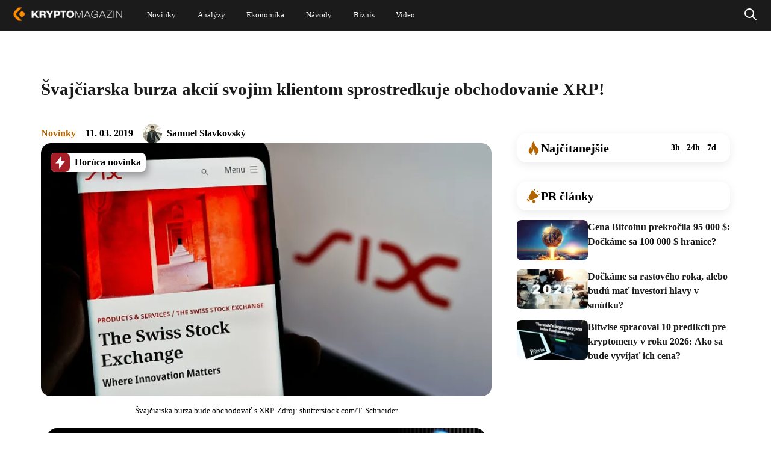

--- FILE ---
content_type: text/html; charset=UTF-8
request_url: https://kryptomagazin.sk/svajciarska-burza-akcii-svojim-klientom-sprostredkuje-obchodovanie-xrp/
body_size: 31350
content:

<!DOCTYPE html>
<html lang="sk-SK" itemscope itemtype="https://schema.org/Article">
<head>
  <meta charset="UTF-8" />
  <meta name="viewport" content="width=device-width, initial-scale=1.0" />
  <meta name="robots" content="max-image-preview:large" />
  <link rel="preconnect" href="https://cdn-ukwest.onetrust.com">
  <link rel="preconnect" href="https://fonts.googleapis.com">
  <link rel="preconnect" href="https://fonts.gstatic.com" crossorigin>
  <link rel="icon" type="image/x-icon" href="/phakromt/img/ikona.ico">

  <!--Google GPT/ADM code
  <script type="text/javascript" async="async"  src="https://securepubads.g.doubleclick.net/tag/js/gpt.js"></script>
  <script type="text/javascript">
      window.googletag = window.googletag || { cmd: [] };
      window.googletag.cmd.push(function () {
          window.googletag.pubads().enableSingleRequest();
      });
  </script>


  <script type="text/javascript" async="async"  src="https://protagcdn.com/s/kryptomagazin.sk/site.js"></script>
  <script type="text/javascript">
      window.protag = window.protag || { cmd: [] };
      window.protag.config = { s:'kryptomagazin.sk', childADM: '22816485336', l: 'FbM3ys2m' };
      window.protag.cmd.push(function () {
          window.protag.pageInit();
      });
  </script>

<script async src="https://pagead2.googlesyndication.com/pagead/js/adsbygoogle.js?client=ca-pub-3309722940058508" crossorigin="anonymous"></script> -->

<!-- Google Tag Manager
<script>(function(w,d,s,l,i){w[l]=w[l]||[];w[l].push({'gtm.start':
new Date().getTime(),event:'gtm.js'});var f=d.getElementsByTagName(s)[0],
j=d.createElement(s),dl=l!='dataLayer'?'&l='+l:'';j.async=true;j.src=
'https://www.googletagmanager.com/gtm.js?id='+i+dl;f.parentNode.insertBefore(j,f);
})(window,document,'script','dataLayer','GTM-WJXGJPKW');</script>
 End Google Tag Manager -->


<!--script type="text/javascript">
window.dataLayer = window.dataLayer || [];
function gtag() {
  dataLayer.push(arguments);
}
gtag("js", new Date());
gtag("config", "G-BKTSGKPX5N");
</script>
<script async type="text/javascript" src = "https://www.googletagmanager.com/gtag/js?id=G-BKTSGKPX5N"></script>
-->
<script type="text/javascript">
var ajax = {};
function createAjax() {
  ajax.x = function () {
    if (typeof XMLHttpRequest !== "undefined") {
      return new XMLHttpRequest();
    }
    var versions = [
      "MSXML2.XmlHttp.6.0",
      "MSXML2.XmlHttp.5.0",
      "MSXML2.XmlHttp.4.0",
      "MSXML2.XmlHttp.3.0",
      "MSXML2.XmlHttp.2.0",
      "Microsoft.XmlHttp",
    ];

    var xhr;
    for (var i = 0; i < versions.length; i++) {
      try {
        xhr = new ActiveXObject(versions[i]);
        break;
      } catch (e) {}
    }
    return xhr;
  };

  ajax.send = function (url, callback, method, data, async) {
    if (async === undefined) {
      async = true;
    }
    var x = ajax.x();
    x.open(method, url, async);
    x.onreadystatechange = function () {
      if (x.readyState == 4) {
        callback(x.responseText);
      }
    };
    if (method == "POST") {
      x.setRequestHeader("Content-type", "application/x-www-form-urlencoded");
    }
    x.send(data);
  };

  ajax.get = function (url, data, callback, async) {
    var query = [];
    for (var key in data) {
      query.push(encodeURIComponent(key) + "=" + encodeURIComponent(data[key]));
    }
    ajax.send(
      url + (query.length ? "?" + query.join("&") : ""),
      callback,
      "GET",
      null,
      async
    );
  };

  ajax.post = function (url, data, callback, async) {
    var query = [];
    for (var key in data) {
      query.push(encodeURIComponent(key) + "=" + encodeURIComponent(data[key]));
    }
    ajax.send(url, callback, "POST", query.join("&"), async);
  };
}
createAjax();
let sendedAAds = false;
function ad_view(id){
  let data = {
    action: "ad_view",
    id: id
  };
  if(!sendedAAds){
    sendedAAds = true;
    data.adsOnPage = [...document.querySelectorAll(".ad-item")].map((a) =>{ return a.dataset.id; });
  }
  ajax.post("/wp-admin/admin-ajax.php", data, function (res) {});
}
</script>
  <meta name='robots' content='index, follow, max-image-preview:large, max-snippet:-1, max-video-preview:-1' />

	<!-- This site is optimized with the Yoast SEO plugin v21.5 - https://yoast.com/wordpress/plugins/seo/ -->
	<title>Švajčiarska burza akcií svojim klientom sprostredkuje obchodovanie XRP! | Kryptomagazín</title>
	<meta name="description" content="Kryptomeny krok za krokom prenikajú aj do sveta regulovaných aktív. Po Bitcoine a Ethereu najväčšia švajčiarska burza akcií Swiss SIX Group na svoju platformu zalistovala ETP derivát tokenu XRP!" />
	<link rel="canonical" href="https://kryptomagazin.sk/svajciarska-burza-akcii-svojim-klientom-sprostredkuje-obchodovanie-xrp/" />
	<meta property="og:locale" content="sk_SK" />
	<meta property="og:type" content="article" />
	<meta property="og:title" content="Švajčiarska burza akcií svojim klientom sprostredkuje obchodovanie XRP! | Kryptomagazín" />
	<meta property="og:description" content="Kryptomeny krok za krokom prenikajú aj do sveta regulovaných aktív. Po Bitcoine a Ethereu najväčšia švajčiarska burza akcií Swiss SIX Group na svoju platformu zalistovala ETP derivát tokenu XRP!" />
	<meta property="og:url" content="https://kryptomagazin.sk/svajciarska-burza-akcii-svojim-klientom-sprostredkuje-obchodovanie-xrp/" />
	<meta property="og:site_name" content="Kryptomagazín" />
	<meta property="article:published_time" content="2019-03-11T15:00:55+00:00" />
	<meta property="article:modified_time" content="2024-07-16T17:58:19+00:00" />
	<meta property="og:image" content="https://kryptomagazin.sk/wp-content/uploads/2019/03/svajciarska-burza-bude-obchodovat-s-xrp.png" />
	<meta property="og:image:width" content="840" />
	<meta property="og:image:height" content="472" />
	<meta property="og:image:type" content="image/png" />
	<meta name="author" content="Samuel Slavkovský" />
	<meta name="twitter:card" content="summary_large_image" />
	<meta name="twitter:label1" content="Autor" />
	<meta name="twitter:data1" content="Samuel Slavkovský" />
	<meta name="twitter:label2" content="Predpokladaný čas čítania" />
	<meta name="twitter:data2" content="2 minúty" />
	<script type="application/ld+json" class="yoast-schema-graph">{"@context":"https://schema.org","@graph":[{"@type":"WebPage","@id":"https://kryptomagazin.sk/svajciarska-burza-akcii-svojim-klientom-sprostredkuje-obchodovanie-xrp/","url":"https://kryptomagazin.sk/svajciarska-burza-akcii-svojim-klientom-sprostredkuje-obchodovanie-xrp/","name":"Švajčiarska burza akcií svojim klientom sprostredkuje obchodovanie XRP! | Kryptomagazín","isPartOf":{"@id":"https://kryptomagazin.sk/#website"},"primaryImageOfPage":{"@id":"https://kryptomagazin.sk/svajciarska-burza-akcii-svojim-klientom-sprostredkuje-obchodovanie-xrp/#primaryimage"},"image":{"@id":"https://kryptomagazin.sk/svajciarska-burza-akcii-svojim-klientom-sprostredkuje-obchodovanie-xrp/#primaryimage"},"thumbnailUrl":"https://kryptomagazin.sk/wp-content/uploads/2019/03/svajciarska-burza-bude-obchodovat-s-xrp.png","datePublished":"2019-03-11T15:00:55+00:00","dateModified":"2024-07-16T17:58:19+00:00","author":{"@id":"https://kryptomagazin.sk/#/schema/person/669ca025c7815002de1b067a31607c6d"},"description":"Kryptomeny krok za krokom prenikajú aj do sveta regulovaných aktív. Po Bitcoine a Ethereu najväčšia švajčiarska burza akcií Swiss SIX Group na svoju platformu zalistovala ETP derivát tokenu XRP!","breadcrumb":{"@id":"https://kryptomagazin.sk/svajciarska-burza-akcii-svojim-klientom-sprostredkuje-obchodovanie-xrp/#breadcrumb"},"inLanguage":"sk-SK","potentialAction":[{"@type":"ReadAction","target":["https://kryptomagazin.sk/svajciarska-burza-akcii-svojim-klientom-sprostredkuje-obchodovanie-xrp/"]}]},{"@type":"ImageObject","inLanguage":"sk-SK","@id":"https://kryptomagazin.sk/svajciarska-burza-akcii-svojim-klientom-sprostredkuje-obchodovanie-xrp/#primaryimage","url":"https://kryptomagazin.sk/wp-content/uploads/2019/03/svajciarska-burza-bude-obchodovat-s-xrp.png","contentUrl":"https://kryptomagazin.sk/wp-content/uploads/2019/03/svajciarska-burza-bude-obchodovat-s-xrp.png","width":840,"height":472,"caption":"Švajčiarska burza bude obchodovať s XRP. Zdroj: shutterstock.com/T. Schneider"},{"@type":"BreadcrumbList","@id":"https://kryptomagazin.sk/svajciarska-burza-akcii-svojim-klientom-sprostredkuje-obchodovanie-xrp/#breadcrumb","itemListElement":[{"@type":"ListItem","position":1,"name":"Domovská stránka","item":"https://kryptomagazin.sk/"},{"@type":"ListItem","position":2,"name":"Švajčiarska burza akcií svojim klientom sprostredkuje obchodovanie XRP!"}]},{"@type":"WebSite","@id":"https://kryptomagazin.sk/#website","url":"https://kryptomagazin.sk/","name":"Kryptomagazín","description":"Aktuálne správy o kryptomenách a ekonomike","potentialAction":[{"@type":"SearchAction","target":{"@type":"EntryPoint","urlTemplate":"https://kryptomagazin.sk/?s={search_term_string}"},"query-input":"required name=search_term_string"}],"inLanguage":"sk-SK"},{"@type":"Person","@id":"https://kryptomagazin.sk/#/schema/person/669ca025c7815002de1b067a31607c6d","name":"Samuel Slavkovský","image":{"@type":"ImageObject","inLanguage":"sk-SK","@id":"https://kryptomagazin.sk/#/schema/person/image/","url":"https://secure.gravatar.com/avatar/eeda4f70df237d295622e2c927c30fa3?s=96&d=mm&r=g","contentUrl":"https://secure.gravatar.com/avatar/eeda4f70df237d295622e2c927c30fa3?s=96&d=mm&r=g","caption":"Samuel Slavkovský"},"url":"https://kryptomagazin.sk/author/samslav84/"}]}</script>
	<!-- / Yoast SEO plugin. -->


<link rel="alternate" type="application/rss+xml" title="RSS kanál: Kryptomagazín &raquo;" href="https://kryptomagazin.sk/feed/" />
<style id='global-styles-inline-css' type='text/css'>
body{--wp--preset--color--black: #000000;--wp--preset--color--cyan-bluish-gray: #abb8c3;--wp--preset--color--white: #ffffff;--wp--preset--color--pale-pink: #f78da7;--wp--preset--color--vivid-red: #cf2e2e;--wp--preset--color--luminous-vivid-orange: #ff6900;--wp--preset--color--luminous-vivid-amber: #fcb900;--wp--preset--color--light-green-cyan: #7bdcb5;--wp--preset--color--vivid-green-cyan: #00d084;--wp--preset--color--pale-cyan-blue: #8ed1fc;--wp--preset--color--vivid-cyan-blue: #0693e3;--wp--preset--color--vivid-purple: #9b51e0;--wp--preset--gradient--vivid-cyan-blue-to-vivid-purple: linear-gradient(135deg,rgba(6,147,227,1) 0%,rgb(155,81,224) 100%);--wp--preset--gradient--light-green-cyan-to-vivid-green-cyan: linear-gradient(135deg,rgb(122,220,180) 0%,rgb(0,208,130) 100%);--wp--preset--gradient--luminous-vivid-amber-to-luminous-vivid-orange: linear-gradient(135deg,rgba(252,185,0,1) 0%,rgba(255,105,0,1) 100%);--wp--preset--gradient--luminous-vivid-orange-to-vivid-red: linear-gradient(135deg,rgba(255,105,0,1) 0%,rgb(207,46,46) 100%);--wp--preset--gradient--very-light-gray-to-cyan-bluish-gray: linear-gradient(135deg,rgb(238,238,238) 0%,rgb(169,184,195) 100%);--wp--preset--gradient--cool-to-warm-spectrum: linear-gradient(135deg,rgb(74,234,220) 0%,rgb(151,120,209) 20%,rgb(207,42,186) 40%,rgb(238,44,130) 60%,rgb(251,105,98) 80%,rgb(254,248,76) 100%);--wp--preset--gradient--blush-light-purple: linear-gradient(135deg,rgb(255,206,236) 0%,rgb(152,150,240) 100%);--wp--preset--gradient--blush-bordeaux: linear-gradient(135deg,rgb(254,205,165) 0%,rgb(254,45,45) 50%,rgb(107,0,62) 100%);--wp--preset--gradient--luminous-dusk: linear-gradient(135deg,rgb(255,203,112) 0%,rgb(199,81,192) 50%,rgb(65,88,208) 100%);--wp--preset--gradient--pale-ocean: linear-gradient(135deg,rgb(255,245,203) 0%,rgb(182,227,212) 50%,rgb(51,167,181) 100%);--wp--preset--gradient--electric-grass: linear-gradient(135deg,rgb(202,248,128) 0%,rgb(113,206,126) 100%);--wp--preset--gradient--midnight: linear-gradient(135deg,rgb(2,3,129) 0%,rgb(40,116,252) 100%);--wp--preset--font-size--small: 13px;--wp--preset--font-size--medium: 20px;--wp--preset--font-size--large: 36px;--wp--preset--font-size--x-large: 42px;--wp--preset--spacing--20: 0.44rem;--wp--preset--spacing--30: 0.67rem;--wp--preset--spacing--40: 1rem;--wp--preset--spacing--50: 1.5rem;--wp--preset--spacing--60: 2.25rem;--wp--preset--spacing--70: 3.38rem;--wp--preset--spacing--80: 5.06rem;--wp--preset--shadow--natural: 6px 6px 9px rgba(0, 0, 0, 0.2);--wp--preset--shadow--deep: 12px 12px 50px rgba(0, 0, 0, 0.4);--wp--preset--shadow--sharp: 6px 6px 0px rgba(0, 0, 0, 0.2);--wp--preset--shadow--outlined: 6px 6px 0px -3px rgba(255, 255, 255, 1), 6px 6px rgba(0, 0, 0, 1);--wp--preset--shadow--crisp: 6px 6px 0px rgba(0, 0, 0, 1);}:where(.is-layout-flex){gap: 0.5em;}:where(.is-layout-grid){gap: 0.5em;}body .is-layout-flow > .alignleft{float: left;margin-inline-start: 0;margin-inline-end: 2em;}body .is-layout-flow > .alignright{float: right;margin-inline-start: 2em;margin-inline-end: 0;}body .is-layout-flow > .aligncenter{margin-left: auto !important;margin-right: auto !important;}body .is-layout-constrained > .alignleft{float: left;margin-inline-start: 0;margin-inline-end: 2em;}body .is-layout-constrained > .alignright{float: right;margin-inline-start: 2em;margin-inline-end: 0;}body .is-layout-constrained > .aligncenter{margin-left: auto !important;margin-right: auto !important;}body .is-layout-constrained > :where(:not(.alignleft):not(.alignright):not(.alignfull)){max-width: var(--wp--style--global--content-size);margin-left: auto !important;margin-right: auto !important;}body .is-layout-constrained > .alignwide{max-width: var(--wp--style--global--wide-size);}body .is-layout-flex{display: flex;}body .is-layout-flex{flex-wrap: wrap;align-items: center;}body .is-layout-flex > *{margin: 0;}body .is-layout-grid{display: grid;}body .is-layout-grid > *{margin: 0;}:where(.wp-block-columns.is-layout-flex){gap: 2em;}:where(.wp-block-columns.is-layout-grid){gap: 2em;}:where(.wp-block-post-template.is-layout-flex){gap: 1.25em;}:where(.wp-block-post-template.is-layout-grid){gap: 1.25em;}.has-black-color{color: var(--wp--preset--color--black) !important;}.has-cyan-bluish-gray-color{color: var(--wp--preset--color--cyan-bluish-gray) !important;}.has-white-color{color: var(--wp--preset--color--white) !important;}.has-pale-pink-color{color: var(--wp--preset--color--pale-pink) !important;}.has-vivid-red-color{color: var(--wp--preset--color--vivid-red) !important;}.has-luminous-vivid-orange-color{color: var(--wp--preset--color--luminous-vivid-orange) !important;}.has-luminous-vivid-amber-color{color: var(--wp--preset--color--luminous-vivid-amber) !important;}.has-light-green-cyan-color{color: var(--wp--preset--color--light-green-cyan) !important;}.has-vivid-green-cyan-color{color: var(--wp--preset--color--vivid-green-cyan) !important;}.has-pale-cyan-blue-color{color: var(--wp--preset--color--pale-cyan-blue) !important;}.has-vivid-cyan-blue-color{color: var(--wp--preset--color--vivid-cyan-blue) !important;}.has-vivid-purple-color{color: var(--wp--preset--color--vivid-purple) !important;}.has-black-background-color{background-color: var(--wp--preset--color--black) !important;}.has-cyan-bluish-gray-background-color{background-color: var(--wp--preset--color--cyan-bluish-gray) !important;}.has-white-background-color{background-color: var(--wp--preset--color--white) !important;}.has-pale-pink-background-color{background-color: var(--wp--preset--color--pale-pink) !important;}.has-vivid-red-background-color{background-color: var(--wp--preset--color--vivid-red) !important;}.has-luminous-vivid-orange-background-color{background-color: var(--wp--preset--color--luminous-vivid-orange) !important;}.has-luminous-vivid-amber-background-color{background-color: var(--wp--preset--color--luminous-vivid-amber) !important;}.has-light-green-cyan-background-color{background-color: var(--wp--preset--color--light-green-cyan) !important;}.has-vivid-green-cyan-background-color{background-color: var(--wp--preset--color--vivid-green-cyan) !important;}.has-pale-cyan-blue-background-color{background-color: var(--wp--preset--color--pale-cyan-blue) !important;}.has-vivid-cyan-blue-background-color{background-color: var(--wp--preset--color--vivid-cyan-blue) !important;}.has-vivid-purple-background-color{background-color: var(--wp--preset--color--vivid-purple) !important;}.has-black-border-color{border-color: var(--wp--preset--color--black) !important;}.has-cyan-bluish-gray-border-color{border-color: var(--wp--preset--color--cyan-bluish-gray) !important;}.has-white-border-color{border-color: var(--wp--preset--color--white) !important;}.has-pale-pink-border-color{border-color: var(--wp--preset--color--pale-pink) !important;}.has-vivid-red-border-color{border-color: var(--wp--preset--color--vivid-red) !important;}.has-luminous-vivid-orange-border-color{border-color: var(--wp--preset--color--luminous-vivid-orange) !important;}.has-luminous-vivid-amber-border-color{border-color: var(--wp--preset--color--luminous-vivid-amber) !important;}.has-light-green-cyan-border-color{border-color: var(--wp--preset--color--light-green-cyan) !important;}.has-vivid-green-cyan-border-color{border-color: var(--wp--preset--color--vivid-green-cyan) !important;}.has-pale-cyan-blue-border-color{border-color: var(--wp--preset--color--pale-cyan-blue) !important;}.has-vivid-cyan-blue-border-color{border-color: var(--wp--preset--color--vivid-cyan-blue) !important;}.has-vivid-purple-border-color{border-color: var(--wp--preset--color--vivid-purple) !important;}.has-vivid-cyan-blue-to-vivid-purple-gradient-background{background: var(--wp--preset--gradient--vivid-cyan-blue-to-vivid-purple) !important;}.has-light-green-cyan-to-vivid-green-cyan-gradient-background{background: var(--wp--preset--gradient--light-green-cyan-to-vivid-green-cyan) !important;}.has-luminous-vivid-amber-to-luminous-vivid-orange-gradient-background{background: var(--wp--preset--gradient--luminous-vivid-amber-to-luminous-vivid-orange) !important;}.has-luminous-vivid-orange-to-vivid-red-gradient-background{background: var(--wp--preset--gradient--luminous-vivid-orange-to-vivid-red) !important;}.has-very-light-gray-to-cyan-bluish-gray-gradient-background{background: var(--wp--preset--gradient--very-light-gray-to-cyan-bluish-gray) !important;}.has-cool-to-warm-spectrum-gradient-background{background: var(--wp--preset--gradient--cool-to-warm-spectrum) !important;}.has-blush-light-purple-gradient-background{background: var(--wp--preset--gradient--blush-light-purple) !important;}.has-blush-bordeaux-gradient-background{background: var(--wp--preset--gradient--blush-bordeaux) !important;}.has-luminous-dusk-gradient-background{background: var(--wp--preset--gradient--luminous-dusk) !important;}.has-pale-ocean-gradient-background{background: var(--wp--preset--gradient--pale-ocean) !important;}.has-electric-grass-gradient-background{background: var(--wp--preset--gradient--electric-grass) !important;}.has-midnight-gradient-background{background: var(--wp--preset--gradient--midnight) !important;}.has-small-font-size{font-size: var(--wp--preset--font-size--small) !important;}.has-medium-font-size{font-size: var(--wp--preset--font-size--medium) !important;}.has-large-font-size{font-size: var(--wp--preset--font-size--large) !important;}.has-x-large-font-size{font-size: var(--wp--preset--font-size--x-large) !important;}
.wp-block-navigation a:where(:not(.wp-element-button)){color: inherit;}
:where(.wp-block-post-template.is-layout-flex){gap: 1.25em;}:where(.wp-block-post-template.is-layout-grid){gap: 1.25em;}
:where(.wp-block-columns.is-layout-flex){gap: 2em;}:where(.wp-block-columns.is-layout-grid){gap: 2em;}
.wp-block-pullquote{font-size: 1.5em;line-height: 1.6;}
</style>
<script type='text/javascript' defer src='https://kryptomagazin.sk/wp-content/themes/blankslate/js/init.min.js?ver=1-0-202' id='init_script-js'></script>
<link rel="https://api.w.org/" href="https://kryptomagazin.sk/wp-json/" /><link rel="alternate" type="application/json" href="https://kryptomagazin.sk/wp-json/wp/v2/posts/26315" /><link rel="EditURI" type="application/rsd+xml" title="RSD" href="https://kryptomagazin.sk/xmlrpc.php?rsd" />

<link rel='shortlink' href='https://kryptomagazin.sk/?p=26315' />
<link rel="alternate" type="application/json+oembed" href="https://kryptomagazin.sk/wp-json/oembed/1.0/embed?url=https%3A%2F%2Fkryptomagazin.sk%2Fsvajciarska-burza-akcii-svojim-klientom-sprostredkuje-obchodovanie-xrp%2F" />
<link rel="alternate" type="text/xml+oembed" href="https://kryptomagazin.sk/wp-json/oembed/1.0/embed?url=https%3A%2F%2Fkryptomagazin.sk%2Fsvajciarska-burza-akcii-svojim-klientom-sprostredkuje-obchodovanie-xrp%2F&#038;format=xml" />
<style  id="critical-css">@charset "UTF-8";:root{--wp--preset--font-size--normal:16px;--wp--preset--font-size--huge:42px}:root .has-midnight-gradient-background{background:linear-gradient(135deg,#020381,#2874fc)}.aligncenter{clear:both}.screen-reader-text{position:absolute}.screen-reader-text:focus{background-color:#ddd;color:#444;font-size:1em;left:5px}html :where(img[class*=wp-image-]){height:auto;max-width:100%}figure{margin:0 0 1em}.wp-polls ul li,.wp-polls-ans ul li,.wp-polls-ul li{background-image:none;border:1px solid #333;border-radius:16px;display:block;margin-bottom:8px!important;padding:12px 16px;text-align:left}.wp-polls ul li:has(input[type=radio]:checked),.wp-polls-ans ul li:has(input[type=radio]:checked),.wp-polls-ul li:has(input[type=radio]:checked){background:#fff;color:#000}.wp-polls ul,.wp-polls-ans ul,.wp-polls-ul{float:none;list-style:none;text-align:left}#sidebar ul ul li:before,.wp-polls ul li:before,.wp-polls-ans ul li:before{content:""}.wp-polls-ul{margin:0 0 10px 10px;padding:0}.wp-polls-ans{filter:alpha(opacity=100);-moz-opacity:1;opacity:1;width:100%}.wp-polls-loading{display:none;height:16px;line-height:16px;text-align:center}.wp-polls-image{border:0}.wp-polls .Buttons{background-color:#f3f6f8;border:1px solid #c8c8c8}a,address,article,aside,b,blockquote,body,caption,center,code,dd,div,dl,dt,em,embed,figcaption,figure,footer,form,h1,h2,h3,h4,h5,h6,header,html,i,iframe,img,ins,label,li,menu,nav,ol,output,p,pre,q,s,section,small,span,strong,td,time,u,ul,var,video{border:0;font-size:100%;font:inherit;margin:0;padding:0;vertical-align:baseline}html{scroll-behavior:smooth}body{line-height:1}a{text-decoration-skip-ink:auto}button{outline:0}ol,ul{list-style:none}blockquote,q{quotes:none}blockquote:after,blockquote:before,q:after,q:before{content:"";content:none}q{display:inline;font-style:italic}q:after,q:before{content:'"';font-style:normal}input[type=button],input[type=password],input[type=search],input[type=submit],input[type=text]{-webkit-appearance:none;appearance:none;border-radius:0}input[type=search]{-webkit-appearance:textfield}td{padding:2px}small{font-size:80%}dd{margin-left:20px}ins{text-decoration:underline}s{text-decoration:line-through}dt{font-weight:700}address,var{font-style:italic}article,aside,figcaption,figure,footer,header,menu,nav,section{display:block}*{-webkit-tap-highlight-color:transparent;box-sizing:border-box}.screen-reader-text{clip:rect(1px,1px,1px,1px);word-wrap:normal!important;border:0;-webkit-clip-path:inset(50%);clip-path:inset(50%);height:1px;margin:-1px;overflow:hidden;padding:0;position:absolute!important;width:1px;word-break:normal}.screen-reader-text:focus{clip:auto!important;background-color:#f7f7f7;border-radius:3px;box-shadow:0 0 2px 2px rgba(0,0,0,.6);-webkit-clip-path:none;clip-path:none;color:#007acc;display:block;font-size:14px;font-size:.875rem;font-weight:700;height:auto;line-height:normal;padding:15px 23px 14px;right:5px;text-decoration:none;top:5px;width:auto;z-index:100000}@-webkit-keyframes rotating{0%{-webkit-transform:rotate(0deg)}to{-webkit-transform:rotate(1turn)}}@keyframes shine-avatar{0%{transform:translateX(-80px)}to{transform:translateX(150%)}}.ads-wrapper img{height:auto;max-width:100%}a.pulse:before{animation:pulse-animation 2s infinite;background:#b26201;border-radius:18px;bottom:0;content:"";left:0;position:absolute;right:0;top:0;will-change:transform,opacity}a.pulse,a.pulse span{position:relative}a.pulse span{z-index:1}@keyframes pulse-animation{0%{opacity:1;transform:scaleX(1) scaleY(1)}80%{opacity:.03}to{opacity:0;transform:scaleX(1.08) scaleY(1.6)}}@keyframes pulse-animation-2{0%{opacity:1;transform:scaleX(1) scaleY(1)}80%{opacity:.03}to{opacity:0;transform:scaleX(1.3) scaleY(1.3)}}body{min-width:400px}#wrapper{overflow-x:clip;position:relative}.divide{display:flex;flex-direction:column}.load{-webkit-animation:rotating 2s linear infinite;font-size:40px;font-weight:400;height:42px;line-height:40px;margin:-5px 30px;vertical-align:middle}.load,.loading span{display:none}.loading .load{display:block}.v-spacer{flex:1}ins{text-decoration:none}.ad-item{display:block;text-align:center;width:100%}.ad-item img{height:auto;max-width:100%}.a-center{display:block;margin-top:3px;text-align:center;width:100%}.content a.k-button{align-items:center;border-radius:20px;box-shadow:0 7.2477059364px 23.1926593781px 0 #00000033;color:#fff;display:flex;font-size:16px;font-weight:700;height:48px;justify-content:center;margin-bottom:10px;margin-top:10px;max-width:100%;padding:0 30px;width:372px}.content a.k-button.center{margin-left:auto;margin-right:auto}.content a.k-button.right{margin-left:auto}.content a.k-button.type-1,.content a.k-button.type-3{justify-content:space-between}.content a.k-button.type-1:after,.content a.k-button.type-3:after{background-image:url(/wp-content/themes/blankslate/img/Arrow\ 7.svg);background-position:100%;background-repeat:no-repeat;background-size:contain;content:" ";display:inline-block;height:26px;width:40px}.content a.k-button.type-0,.content a.k-button.type-1{background:#b26201}.content a.k-button.type-2,.content a.k-button.type-3{background:#343434;background:linear-gradient(180deg,#343434,#171717)}.content .k-action{background:#000;border-radius:16px;color:#fff;display:flex;flex-direction:column;overflow:hidden;width:100%}.content .k-action b{align-items:center;background:#b26201;display:flex;flex:none;font-size:18px;font-weight:700;justify-content:center;line-height:24px;padding:8px 16px}.content .k-action i{display:flex;font-size:15px;font-weight:700;line-height:28px;padding:13px 16px;text-align:center;width:100%}.content .k-action i,.content .k-action.type-1 b{background:hsla(0,0%,100%,.06)}.nav{align-items:center;display:flex;gap:3px;justify-content:center}.d-none,.show-sm{display:none}.mb-4{margin-bottom:16px}.mt-5{margin-top:20px}.sl-overlay{background:#fff;bottom:0;display:none;right:0;z-index:1035}.sl-overlay,.sl-wrapper{left:0;position:fixed;top:0}.sl-wrapper{height:100%;width:100%;z-index:1040}.sl-wrapper *{box-sizing:border-box}.sl-wrapper button{background:transparent;border:0;cursor:pointer;font-size:28px;padding:0}.sl-wrapper button:hover{opacity:.7}.sl-wrapper .sl-close{color:#000;display:none;font-size:3rem;height:44px;line-height:44px;margin-right:-14px;margin-top:-14px;position:fixed;right:30px;top:30px;width:44px;z-index:10060}.sl-wrapper .sl-image{position:fixed;-ms-touch-action:none;touch-action:none;z-index:10000}.sl-wrapper .sl-image img{border:0;display:block;height:auto;margin:0;padding:0;width:100%}.sl-wrapper .sl-image iframe{background:#000;border:0}.sl-wrapper .sl-image .sl-caption{background:rgba(0,0,0,.8);color:#fff;display:none;font-size:1rem;left:0;padding:10px;position:absolute;right:0;text-align:center}.sl-spinner{-webkit-animation:pulsate 1s ease-out infinite;-moz-animation:pulsate 1s ease-out infinite;-ms-animation:pulsate 1s ease-out infinite;-o-animation:pulsate 1s ease-out infinite;animation:pulsate 1s ease-out infinite;border:5px solid #333;border-radius:40px;display:none;height:40px;left:50%;margin:-20px 0 0 -20px;opacity:0;position:fixed;top:50%;width:40px;z-index:1007}@-webkit-keyframes pulsate{0%{opacity:0;transform:scale(.1)}50%{opacity:1}to{opacity:0;transform:scale(1.2)}}@keyframes pulsate{0%{opacity:0;transform:scale(.1)}50%{opacity:1}to{opacity:0;transform:scale(1.2)}}@-moz-keyframes pulsate{0%{opacity:0;transform:scale(.1)}50%{opacity:1}to{opacity:0;transform:scale(1.2)}}@-o-keyframes pulsate{0%{opacity:0;transform:scale(.1)}50%{opacity:1}to{opacity:0;transform:scale(1.2)}}@-ms-keyframes pulsate{0%{opacity:0;transform:scale(.1)}50%{opacity:1}to{opacity:0;transform:scale(1.2)}}#header{background:#1b1b1b;left:0;position:fixed;right:0;z-index:15}#header .holder{align-items:center;display:flex;justify-content:space-between;margin:0 auto;max-width:1536px;transition:all .4s ease-in-out}#header .holder .custom-logo-link{text-decoration:none}#header .holder .custom-logo-link img{transition:all .4s ease-in-out;width:auto}#header .holder #menu{display:none;flex-grow:1;font-family:Verdana;font-style:normal;font-weight:400;text-align:center}#header .holder #menu a{color:#fff;text-decoration:none}#header .holder #menu .menu{display:flex}#header .holder #menu .menu .sub-menu{background-color:#fff;box-shadow:1px 1px 4px rgba(0,0,0,.15);display:none;left:-30px;min-width:100px;padding:15px 0;position:absolute;z-index:1}#header .holder #menu .menu .sub-menu li div a{color:#000;display:block;font-size:20px;line-height:normal;padding:7px 30px;text-align:left}#header .holder #menu .menu .sub-menu li div a:hover{color:#fd8c00}#header .holder #menu .menu>li{position:relative}#header .holder #menu .menu>li a{align-items:center;display:flex}#header .holder #menu .menu>li:hover .sub-menu{display:block}#header .holder #menu .menu>li:nth-child(2) ul a{width:230px}#header .holder #menu .menu>li:last-child ul a{width:280px}#header .holder #menuCheckbox,#header .holder #searchCheckbox{display:none}#header .holder .search{align-items:center;bottom:0;display:none;justify-content:center;left:0;position:absolute;right:0;top:0}#header .holder .search .search-form{background:#1b1b1b}#header .holder #searchCheckbox:checked+label+.search{display:flex}#header .holder #searchCheckbox:checked+label svg{filter:invert(51%) sepia(90%) saturate(1490%) hue-rotate(2deg) brightness(104%) contrast(104%)}#header .holder #searchCheckbox:checked+label path{stroke-width:3px}.search .search-form{align-items:center;display:inline-flex}.search .search-form input{font-size:16px;padding:4px 14px}.search .search-form label{display:flex}.search .search-form label:after{background:#a3a3a3;content:" ";display:block;width:1px}.search input:focus-visible{outline:0 auto -webkit-focus-ring-color}.search input[type=search]{border:0;border-bottom-left-radius:20px;border-top-left-radius:20px;color:#000;width:100%}.search input[type=search]::placeholder{padding-top:40px}.search input[type=submit]{background:#fff;border:0;border-bottom-right-radius:20px;border-top-right-radius:20px;color:#000;font-weight:400}#container{display:flex;justify-content:center}body .fc-consent-root .fc-choice-dialog .fc-cta-do-not-consent{display:none!important}body .fc-consent-root .fc-choice-dialog .fc-footer-buttons-container{flex-direction:row-reverse!important}body .fc-consent-root .fc-choice-dialog .fc-footer-buttons-container .fc-footer-buttons-divider{display:none!important}body .fc-consent-root .fc-choice-dialog .fc-footer-buttons-container>.fc-cta-manage-options{border:2px solid #844901!important;border-radius:4px!important;height:34px!important}body .fc-consent-root .fc-choice-dialog .fc-footer-buttons-container>.fc-cta-manage-options:hover{background:#e5e5e5!important}body .fc-consent-root .fc-choice-dialog .fc-footer-buttons-container>.fc-cta-manage-options .fc-manage-options-third-button-label{margin:9px!important;text-align:center!important}body .fc-consent-root .fc-choice-dialog .fc-choice-dialog-header{height:40px!important}body .fc-consent-root .fc-choice-dialog .fc-choice-dialog-header .fc-close{width:auto!important}body .fc-consent-root .fc-choice-dialog .fc-choice-dialog-header .fc-close:before{color:#844901;content:"Pokračovať s nevyhnutnými cookies ➜";display:block;font-size:13px;padding:0 15px;text-align:right;white-space:nowrap;width:250px}body .fc-consent-root .fc-choice-dialog .fc-choice-dialog-header .fc-close .fc-close-background,body .fc-consent-root .fc-choice-dialog .fc-choice-dialog-header .fc-close .fc-close-icon,body .fc-consent-root .fc-choice-dialog .fc-choice-dialog-header .fc-close .notranslate{display:none!important}body .fc-consent-root .fc-choice-dialog .fc-button .fc-button-background{border-radius:4px!important}body .fc-consent-root .fc-choice-dialog .fc-secondary-button .fc-button-background{background-color:#fff!important;border:1px solid #844901!important}body .fc-consent-root .fc-choice-dialog .fc-secondary-button .fc-button-label{color:#844901!important}.ads-wrapper{position:relative;width:100%}.ads-wrapper .hide-sm,.ads-wrapper .show-sm{height:auto;max-width:100%}.ads-wrapper #protag-player:not(:has(*))+.preload,.ads-wrapper .MOBILNYBRANDING:not(:has(*))+.preload,.ads-wrapper .adsbygoogle:not(:has(*))+.preload,.ads-wrapper .engerio-vertical>div:first-child:not(:has(*))+.preload,.ads-wrapper .yt-holder:not(:has(>.onnetwork>div))+.preload{opacity:1;visibility:visible}.ads-wrapper .preload{background:rgba(0,0,0,.12);border-radius:6px;bottom:0;left:0;opacity:0;overflow:hidden;position:absolute;right:0;top:0;transition:visibility 0s 1s,opacity 1s linear;visibility:hidden}.ads-wrapper .preload:after{-webkit-animation:loading 1.5s infinite;animation:loading 1.5s infinite;background:linear-gradient(90deg,hsla(0,0%,100%,0),hsla(0,0%,100%,.3),hsla(0,0%,100%,0));content:"";height:100%;left:0;position:absolute;right:0;top:0;transform:translateX(-100%);z-index:1}@-webkit-keyframes loading{to{transform:translateX(100%)}}@keyframes loading{to{transform:translateX(100%)}}#content .entry-content .short{background:#000;border-radius:8px;color:#fff;display:flex;flex-wrap:wrap;justify-content:center;margin:0 auto 2em;max-width:390px;padding:20px;position:relative}#content .entry-content .short .full{color:#ababab;font-size:14px;line-height:18px}#content .entry-content .short>div:first-child{border-radius:8px;display:flex;flex-direction:column;justify-content:flex-start;margin-top:24px;overflow:hidden}#content .entry-content .short>div:first-child>span.full{align-items:center;display:flex;flex:1}#content .entry-content .short>div:first-child .img{align-items:center;background:#fff;display:flex;height:144px;justify-content:center;padding:16px}#content .entry-content .short>div:first-child .img img{border-radius:0;object-fit:contain}#content .entry-content .short>div:first-child>div+div{align-items:center;background:#1b1b1b;color:#fff;column-gap:6px;display:flex;font-size:20px;font-weight:700;justify-content:center;padding:12px 18px}#content .entry-content .short>div:first-child>div+div svg{height:19px}#content .entry-content .short>div:first-child>div+div svg:last-child{margin-right:2px}#content .entry-content .short>div+div{padding:25px}#content .entry-content .short>div+div p{font-size:18px;font-weight:700;margin-bottom:0}#content .entry-content .short>div+div p+p{margin-bottom:21px}#content .entry-content .short>div+div>div{display:flex;flex-wrap:wrap;gap:26px;justify-content:center}#content .entry-content .short>div+div a{border-radius:18px;font-size:14px;font-weight:700;line-height:22px;padding:8px 16px;text-align:center;width:100%}#content .entry-content .short>div+div a:first-child{background:#b26201;color:#fff}#content .entry-content .short>div+div a:last-child{background:#fff;color:#b26201}#content .entry-content .short>span{font-size:12px;position:absolute;right:20px;top:20px}#content .entry-content .short.xtb>div+div a:last-child{background:#b26201;color:#fff}#content .infobox{border-radius:16px;box-shadow:inset 0 0 0 8px #1b1b1b;margin-bottom:2em;margin-left:auto;margin-right:auto;max-width:860px;padding:79px 30px 15px;position:relative}#content .infobox .perex{position:relative}#content .infobox:has(.link){padding-bottom:66px}#content .infobox .head{align-items:center;background:#1b1b1b;border-top-left-radius:32px;border-top-right-radius:32px;color:#fff;display:flex;font-size:15px;font-weight:700;gap:16px;height:80px;justify-content:center;left:0;padding:0 16px 16px;position:absolute;right:0;top:0}#content .infobox .head:before{content:"";display:inline-block;height:36px;min-width:36px;width:36px}#content .infobox .head:after{background:#fff;border-radius:16px;bottom:-16px;content:"";display:block;height:32px;left:8px;position:absolute;right:8px}#content .infobox .link{align-items:center;background:#1b1b1b;border-bottom-left-radius:32px;border-bottom-right-radius:32px;bottom:0;display:flex;justify-content:center;left:0;position:absolute;right:0}#content .infobox .link a{background-color:#b36200;border-radius:6px;color:#fff!important;cursor:pointer;display:inline-flex;font-size:14px;font-weight:700;line-height:20px;margin:16px 8px;padding:6px 19px;text-align:center}.ic1:before{background-image:url(/wp-content/themes/blankslate/icon/ic-1.svg)}.ic2:before{background-image:url(/wp-content/themes/blankslate/icon/ic-2.svg)}.ic3:before{background-image:url(/wp-content/themes/blankslate/icon/ic-3.svg)}.ic4:before{background-image:url(/wp-content/themes/blankslate/icon/ic-4.svg)}.ic5:before{background-image:url(/wp-content/themes/blankslate/icon/ic-5.svg)}.ic6:before{background-image:url(/wp-content/themes/blankslate/icon/ic-6.svg)}.ic7:before{background-image:url(/wp-content/themes/blankslate/icon/ic-7.svg)}.ic8:before{background-image:url(/wp-content/themes/blankslate/icon/ic-8.svg)}.ic9:before{background-image:url(/wp-content/themes/blankslate/icon/ic-9.svg)}.ic10:before{background-image:url(/wp-content/themes/blankslate/icon/ic-10.svg)}.ic11:before{background-image:url(/wp-content/themes/blankslate/icon/ic-11.svg)}.ic12:before{background-image:url(/wp-content/themes/blankslate/icon/ic-12.svg)}.ic13:before{background-image:url(/wp-content/themes/blankslate/icon/ic-13.svg)}.ic14:before{background-image:url(/wp-content/themes/blankslate/icon/ic-14.svg)}#hideSVG{height:0;overflow:hidden;width:0}#header .holder #menu .menu ul.sub-menu{max-height:0;overflow:hidden;padding:0;transition:max-height 1s,padding 1s}#header .holder #menu .menu li input[type=checkbox]{display:none}#header .holder #menu .menu li input[type=checkbox]:checked+div label svg{transform:rotate(-180deg);transition:transform .5s}#header .holder #menu .menu li input[type=checkbox]:checked+div+ul{max-height:500px;padding:15px 0}#header .holder #menu .menu li div{align-items:center;display:flex}#header .holder #menu .menu li div label{border-left:1px solid #fff;display:none;height:32px;width:30%}#header .holder #menu .menu li div label svg{transform:rotate(-1turn);transition:transform .5s}#content{font-family:Verdana;margin:0 20px;max-width:1144px;width:calc(100% - 40px)}#content .post>.divide.center{justify-content:center}#content .post>.divide>div:first-child{width:100%}#content .post-item.wait .content,#content .post-item.wait>a{background-color:#ddd;overflow:hidden;position:relative}#content .post-item.wait .content:before,#content .post-item.wait>a:before{animation:shine-avatar .7s linear infinite;background-color:#ccc;background-image:linear-gradient(90deg,#ddd,#e8e8e8 40px,#ddd 80px);bottom:0;content:"";left:0;position:absolute;right:0;top:0}.simple-lightbox{font-family:Verdana}.content a{color:#b36200;text-decoration:none}.content .post-thumbnail img{height:auto;width:100%}.content .post-item{position:relative}.content .post-item .news-tag{display:none;left:0;margin-bottom:6px;position:absolute;top:0}.content .post-item .news-tag svg{height:19px;margin:0 15px;min-width:12px}.content .post-item .news-tag span{align-items:center;background-color:#fff;border-bottom:2px solid #fd8c00;border-bottom-right-radius:6px;border-right:2px solid #fd8c00;color:#000;display:inline-flex;font-size:12px;height:25px;margin:0;overflow:hidden;padding-right:12px;transition:width .4s ease-in-out;white-space:nowrap;width:32px}.content .post-item .news-tag span:hover{width:140px!important}.content .news a{text-decoration:none}.content .news img{height:auto;width:100%}.content .news>.post-item{display:block;width:100%}.content .news>.post-item>a{height:0;overflow:hidden;padding-bottom:calc(max(19%, 80px));position:relative}.content .news>.post-item img{border-radius:6px;overflow:hidden}.content .news>.post-item .content{display:block}.content .news>.post-item .content h3{-webkit-box-orient:vertical;-webkit-line-clamp:2;color:#fff;display:-webkit-box;font-size:35px;font-style:normal;font-weight:700;line-height:50px;overflow:hidden}.content .news>.post-item .content p{-webkit-box-orient:vertical;-webkit-line-clamp:3;display:-webkit-box;overflow:hidden}.content .news>.post-item .content .news-tag-mobile{display:none}.content .news>.post-item .content .news-tag-mobile svg{display:inline-block;height:15px;margin:0 6px 0 3px;min-width:9px}.content .news>.post-item .content span{display:block}.content .news>.post-item .content span>a,.content .news>.post-item .content>span{color:#000}.content .most-viewed{margin-left:0;margin-top:20px;min-width:354px;width:auto}.content .most-viewed h2{border-radius:16px;box-shadow:0 4px 16px 0 #00000014;color:#000;column-gap:8px;display:flex;font-size:18px!important;font-weight:700;line-height:24px!important;margin:16px 0!important;padding:12px 16px}.content .most-viewed h2:before{background:url(/wp-content/themes/blankslate/img/fire.svg);background-repeat:no-repeat;background-size:contain;content:" ";display:block;height:24px;width:24px}.content .most-viewed .post-item~.post-item>a>span{background:#b26201}.content .most-viewed .post-item{grid-gap:16px;align-items:center;display:flex;flex-direction:row-reverse;justify-content:flex-end;margin-bottom:12px}.content .most-viewed .post-item .news-tag{display:none}.content .most-viewed .post-item .news-tag-mobile{display:inline-block;margin-left:20px!important}.content .most-viewed .post-item .news-tag-mobile ins{display:none}.content .most-viewed .post-item .news-tag-mobile svg{display:inline-block;margin:0 6px 0 3px;min-width:9px}.content .most-viewed .post-item img{border-radius:8px;height:auto;overflow:hidden;width:100%}.content .most-viewed .post-item p{display:none}.content .most-viewed .post-item .content{display:flex;flex:1}.content .most-viewed .post-item .content h3{-webkit-box-orient:vertical;-webkit-line-clamp:3;color:#1b1b1b;display:-webkit-box;font-size:16px!important;font-style:normal;font-weight:700;line-height:24px!important;overflow:hidden}.content .most-viewed .post-item .content a{color:#1b1b1b}.content .most-viewed .post-item .content>span{align-items:center;display:flex;font-size:11px;line-height:15px;margin-top:10px}.content .most-viewed .post-item .content>span>span{display:none}.content .most-viewed .post-item>a{flex:1;max-width:118px;min-width:auto}.content .most-viewed .post-item>a>span{background:#a51e28;border-radius:8px;color:#fff;display:inline-block;font-size:16px;font-weight:700;left:0;line-height:32px;padding-left:10px;position:absolute;top:0;width:32px}.content .most-viewed .post-item>a:has(>span){height:auto;max-width:134px;padding:8px 0 0 16px}.content .most-viewed .ads-wrapper{text-align:center}.content .most-viewed .ads-wrapper ins{margin-bottom:40px}.content .most-viewed .highlight h2:before{background:url(/wp-content/themes/blankslate/img/highlight.svg);content:" "}.content .related-posts .header{align-items:center;background:#000;border-radius:16px;color:#fff;display:flex;font-size:20px;font-weight:700;height:56px;justify-content:center;line-height:24px;margin-bottom:24px;margin-top:34px}.content .related-posts .posts{align-items:flex-start;display:flex;flex-wrap:wrap;justify-content:space-between}.content .related-posts .posts .post-item{grid-gap:16px;border-radius:8px;box-shadow:0 4px 4px 0 #00000040;display:flex;flex-direction:column-reverse;flex-direction:row-reverse;margin-bottom:21.3333333333px;overflow:hidden;padding-bottom:41px;padding-right:8px;width:calc(33% - 4px);width:100%}.content .related-posts .posts .post-item .content{display:flex;flex:1;flex-direction:column;justify-content:flex-start;row-gap:7px}.content .related-posts .posts .post-item .content>div{color:#b36200;font-size:13px;font-weight:700}.content .related-posts .posts .post-item .content span.v-center{font-size:8px;width:100%}.content .related-posts .posts .post-item .content p,.content .related-posts .posts .post-item .content span.v-center .news-tag-mobile{display:none}.content .related-posts .posts .post-item .content>span{line-height:14px;margin-top:10px}.content .related-posts .posts .post-item .content>span span{align-items:center;bottom:8px;flex:1;font-size:12px;justify-content:flex-start;left:8px;line-height:16px;margin:0;position:absolute;right:8px}.content .related-posts .posts .post-item .content>span span a{flex:none;margin-left:10px;margin-right:16px}.content .related-posts .posts .post-item .content>span span img{border-radius:50%;height:24px;width:24px}.content .related-posts .posts .post-item .content>span .news-tag-mobile{display:inline-block;height:15px;margin:0 0 0 20px!important}.content .related-posts .posts .post-item .content>span .news-tag-mobile ins{display:none}.content .related-posts .posts .post-item .content h3{font-size:13px!important;line-height:18px!important;margin-bottom:0!important;margin-top:0!important}.content .related-posts .posts .post-item .content h3 a span{-webkit-line-clamp:3;-webkit-box-orient:vertical;display:-webkit-box;font-size:14px;line-height:20px;overflow:hidden}.content .related-posts .posts .post-item a{flex:0.7;overflow:hidden}.content .related-posts .posts .post-item a img{border-top-right-radius:8px;height:auto;width:100%}.content .related-posts .posts .post-item a.category{flex:1;font-size:14px;font-weight:700;max-height:16px}.content .related-posts .posts .post-item .news-tag{left:8px;top:8px}.content .related-posts .posts .post-item .news-tag span{background-color:#b26201;border:0;border-radius:8px;color:#fff;height:32px}.content .related-posts .posts .post-item .news-tag svg{filter:brightness(0) invert(1);margin:0 10px}.content .related-posts .posts .post-item .content .news-tag-mobile{display:none}.content .related-posts .posts .post-item .content h3{color:#000;font-style:normal;font-weight:700}.content .related-posts .posts .post-item .content h3 a{color:#000}.content .related-posts .posts .post-item .content p{-webkit-box-orient:vertical;-webkit-line-clamp:3;display:-webkit-box;overflow:hidden}.content .related-posts .posts .post-item .content span{display:block;line-height:1.4}.content .related-posts .posts .post-item .content span>a{font-weight:700}.content .related-posts .posts .post-item .content>span>span{display:flex}.content .related-posts .posts .post-item .content span,.content .related-posts .posts .post-item .content span>a{color:#000;font-size:14px;margin-top:0}.content h1{color:#1b1b1b;font-weight:700}.content h2{color:#d17300;font-weight:700}.content .entry-meta{align-items:center;display:flex;flex-wrap:wrap;font-size:15px;font-weight:700;line-height:24px;margin-bottom:16px;position:relative;row-gap:7px}.content .entry-meta>a{margin-right:16px}.content .entry-meta>div{align-items:center;display:flex;width:100%}.content .entry-meta>div>img{height:28px;width:28px}.content .entry-meta .risk-warning{align-items:center;border-radius:8px;box-shadow:0 4px 16px 0 #00000014;display:inline-flex;font-size:13px;line-height:16px;margin-left:16px;padding-right:4px}.content .entry-meta .risk-warning svg{margin-right:4px}.content .entry-meta img{height:32px;width:32px}.content .entry-meta .news-tag{display:inline;margin-bottom:2px}.content .entry-meta .news-tag svg{height:15px;margin:0 10px;min-width:12px}.content .entry-meta .news-tag span{align-items:center;background-color:#fff;border:1px solid #fd8c00;border-radius:6px;color:#000;display:inline-flex;font-size:12px;margin:0;overflow:hidden;padding-bottom:6px;padding-right:12px;padding-top:6px;transition:width .4s ease-in-out;white-space:nowrap}.content .entry-meta .avatar{border-radius:100%}.content .entry-meta .author,.content .entry-meta .category,.content .entry-meta .tag{margin-left:12.5px}.content .entry-meta .author a,.content .entry-meta .category a,.content .entry-meta .tag a{color:#000}.content .entry-meta .author{margin-left:8px}.content .entry-meta .meta-sep{margin:0 10px}.content .entry-content{max-width:988px}.content .entry-content h1,.content .entry-content h2,.content .entry-content h3,.content .entry-content h4,.content .entry-content h5,.content .entry-content h6{color:#b36200}.content .entry-content.is-review{max-width:none}.content .entry-content.is-review .entry-meta .entry-date{display:none}.content .entry-content.is-review .entry-meta meta{display:inline}.content .entry-content.is-review .entry-meta>div{flex-wrap:wrap;row-gap:2px}.content .entry-content.is-review .entry-meta>div div{width:100%}.content .entry-content.is-review .entry-meta>div div span{color:#a51e28}.content .entry-content div{max-width:100%}.content .entry-content p{font-size:20px;line-height:40px;margin-bottom:40px}.content .entry-content ol,.content .entry-content ul{line-height:24px;list-style:initial;padding:revert}.content .entry-content ol li,.content .entry-content ul li{margin-bottom:11px}.content .entry-content ol li:last-child,.content .entry-content ul li:last-child{margin-bottom:0}.content .entry-content ul:not([class^=ez-toc],.wp-polls-ul,:has(header)){padding-left:8px}.content .entry-content ul:not([class^=ez-toc],.wp-polls-ul,:has(header)) li{list-style:none;padding-left:20px;position:relative}.content .entry-content ul:not([class^=ez-toc],.wp-polls-ul,:has(header)) li:before{background:#b26201;border-radius:50%;content:"";height:8px;left:0;position:absolute;top:10px;width:8px}.content .entry-content ol:not(.ez-toc-list){padding-left:28px}.content .entry-content ol:not(.ez-toc-list) li::marker{color:#b26201;font-weight:700}.content .entry-content em{font-style:italic}.content .entry-content ol{list-style:decimal}.content .entry-content b,.content .entry-content strong{font-weight:700}.content .entry-content blockquote.top{border-radius:16px;box-shadow:0 4px 16px 0 #00000014;margin-top:12px;padding:21px 16px 15px;position:relative;text-align:center}.content .entry-content blockquote.top p{font-size:15px!important;font-weight:700;line-height:28px!important}.content .entry-content blockquote.top:before{background-image:url(/wp-content/themes/blankslate/img/quotes3.png);background-position-x:center;background-repeat:no-repeat;background-size:contain;content:"";height:24px;left:0;position:absolute;top:-12px;width:100%}.content .entry-content blockquote.top>p:last-child{margin-bottom:0!important}.content .entry-content blockquote:not(.top){padding-bottom:19px;padding-left:40px;position:relative}.content .entry-content blockquote:not(.top) p{font-size:20px!important;font-weight:700;line-height:32px!important}.content .entry-content blockquote:not(.top):after{background:#b26201;bottom:0;content:"";display:inline-block;height:4px;position:absolute;width:48px}.content .entry-content blockquote:not(.top):before{background-image:url(/wp-content/themes/blankslate/img/quotes3.png);background-position-x:center;background-repeat:no-repeat;background-size:contain;content:"";height:24px;left:0;position:absolute;top:7px;width:32px}.content .entry-content blockquote:not(.top)>p:last-child{margin-bottom:0!important}.content .entry-content iframe{max-width:100%}.content .entry-content .article-special{display:flex;flex-direction:column}.content .entry-content .article-keys{border-radius:16px;box-shadow:0 4px 16px 0 #00000014;margin:0 0 8px;padding:15px 16px}.content .entry-content .article-keys ul{margin:0!important}.content .entry-content .article-keys li{margin-bottom:4px}.content .entry-content .article-keys li::marker{color:#b26201;font-size:24px}.content .entry-content .wp-caption img,.content .entry-content img{border-radius:16px;height:auto;max-width:100%}.content .entry-content .wp-caption-text{font-size:13px!important;line-height:16px!important}.content .entry-content .widget{grid-gap:20px;background:#1b1b1b;border-radius:6px;color:#fff;display:none;margin-bottom:10px;padding:10px 15px}.content .entry-content .twitter-tweet{justify-content:center;max-width:100%!important}.content .entry-content .twitter-tweet iframe{flex-grow:unset!important;position:relative;width:550px!important}.content .entry-content p:has(>iframe[data-src*=youtube]){overflow:hidden;position:relative}.content .entry-content p:has(>iframe[data-src*=youtube]):before{content:"";display:block;padding-top:56.25%;width:100%}.content .entry-content p:has(>iframe[data-src*=youtube]) iframe{bottom:0;height:100%;left:0;position:absolute;right:0;top:0;width:100%}.content .entry-content .wp-caption{margin-left:auto;margin-right:auto;max-width:100%;text-align:center}.content .entry-content .wp-caption-text{font-size:13px;line-height:16px;margin-bottom:21px;margin-top:10px;text-align:center}.content .entry-content .post-thumbnail{border-radius:16px;height:0;overflow:hidden;padding-bottom:57%;position:relative}.content .entry-content .post-thumbnail a{background:#844901;color:#fff;display:none;font-size:14px;font-weight:700;padding:9px 20px;position:absolute}.content .entry-content .post-thumbnail img{border-radius:16px}.content .entry-content .post-thumbnail figcaption{font-style:italic;margin-top:6px}.content .entry-content .social{align-items:center;background:#343434;background:linear-gradient(180deg,#343434,#171717);border-radius:5px;color:#fff;display:flex;font-size:20px;justify-content:space-between;margin-bottom:20px;padding:16px 30px}.content .entry-content .social div{display:flex;gap:12px}.content .entry-content .social a{align-items:center;background:#b26201;border-radius:80%;display:flex;height:36px;justify-content:center;margin:-8px 0;width:36px}.content .entry-content .social a img{max-height:20px;max-width:20px}.content .entry-content .social a img.facebook{width:11px}.content .entry-content .k-btn{border:1px solid #fff;border-radius:18px;color:#fff;font-size:14px;font-weight:700;line-height:20px;padding:8px 16px}.content .entry-content .k-btn.type-4{background:#b26201}.content .entry-content .k-btn.type-4.outline{background:#fff;border:1px solid #b26201;color:#b26201}.content .entry-content .k-btn.type-4.outline:hover{background:#fff;border:1px solid #8f4e01;color:#8f4e01}.content .entry-content .k-btn.type-4:hover{background:#8f4e01}.content .entry-content .k-btn.type-5{background:#783f00}.content .entry-content .k-btn.type-5.outline{background:#fff;border:1px solid #783f00;color:#783f00}.content .entry-content .k-btn.type-5.outline:hover{background:#fff;border:1px solid #5e3200;color:#5e3200}.content .entry-content .k-btn.type-5:hover{background:#5e3200}.content .entry-content .k-btn.type-6{background:#a51e28}.content .entry-content .k-btn.type-6.outline{background:#fff;border:1px solid #a51e28;color:#a51e28}.content .entry-content .k-btn.type-6.outline:hover{background:#fff;border:1px solid #84181f;color:#84181f}.content .entry-content .k-btn.type-6:hover{background:#84181f}.content .entry-footer{font-size:15px;line-height:34px;margin-bottom:28px}.content .entry-footer>a{margin-left:8px}.content .entry-footer .tag-links{display:block}.content .entry-footer .tag-links a{background:#b26201;border-radius:16px;color:#fff;display:inline-block;font-size:13px;font-weight:700;line-height:16px;margin-left:8px;padding:6px 12px}.btn-org{background-color:#b36200;border-radius:58px;color:#fff!important;cursor:pointer;display:inline-flex;font-size:20px;font-weight:700;line-height:32px;padding:8px 22px}body.author #content,body.category #content,body.search #content,body.tag #content{max-width:358px}body.category #content .header,body.search #content .header,body.tag #content .header{border-radius:16px;box-shadow:0 4px 16px 0 #00000014;display:flex;flex-wrap:wrap;justify-content:space-between;margin-bottom:16px;margin-top:10px;padding:16px;row-gap:5px}body.category #content .header p,body.search #content .header p,body.tag #content .header p{font-size:16px;line-height:20px}body.category #content .header h1,body.search #content .header h1,body.tag #content .header h1{font-size:20px;line-height:24px;margin:0}body.tag .header h1:before{content:"#"}body.search #content .header h1{width:100%}body.search #content .header form{border:0;display:flex;flex-direction:column;margin-top:12px;position:relative;row-gap:16px;width:100%}body.search #content .header form label{border:1px solid #000;border-radius:20px;overflow:hidden;padding:6px 16px;width:100%}body.search #content .header form label:after{display:none}body.search #content .header form label input{border:0;font-size:15px}body.search #content .header form>input{background-color:#b26201;border-radius:20px;color:#fff;font-size:14px;font-weight:700;line-height:20px;padding:8px 16px}body.category .header .tags label{display:block;font-size:16px;font-weight:700;line-height:20px;margin:9px 0 14px}body.category .header .tags a{background:#f9f2eb;border-radius:16px;color:#000;font-size:14px;font-weight:700;line-height:24px;padding:8px 16px}body.category .header .tags a:hover{background:#b26201;color:#fff}body.author #content .header{background:#000;border-radius:16px;color:#fff;margin-bottom:16px;padding:16px}body.author #content .header .description{font-size:15px;line-height:28px;margin-top:13px}.autor-bottom{border-radius:16px;box-shadow:0 4px 16px 0 #00000014;margin:23px 0 32px;overflow:hidden;position:relative}.autor-bottom>div:first-child{align-items:center;background:#000;color:#fff;column-gap:16px;display:flex;flex-direction:row;padding:16px 16px 48px;position:relative;row-gap:4px}.autor-bottom>div:first-child img{border-radius:16px;width:64px}.autor-bottom>div:first-child h4{font-size:20px;font-weight:700;line-height:24px}.autor-bottom>div:first-child label{font-size:14px;line-height:20px}.autor-bottom>div:first-child a{align-items:center;bottom:8px;color:#fff;column-gap:8px;display:flex;font-size:15px;font-weight:700;left:16px;line-height:28px;position:absolute}.autor-bottom>div:last-child{padding:13px 16px 20px}.autor-bottom>div:last-child p{font-size:15px;line-height:28px;margin-bottom:11px}.autor-bottom>div:last-child div{align-items:flex-start;display:flex;flex-direction:column;row-gap:16px}.autor-bottom>div:last-child div .social{column-gap:8px;display:flex;flex-direction:row}.autor-bottom>div:last-child div .social a{align-items:center;background:#b26201;border-radius:80%;display:flex;height:32px;justify-content:center;width:32px}.autor-bottom>div:last-child div .social a img{max-height:18px;max-width:18px}.autor-bottom>div:last-child div .social a img.facebook{width:11px}.autor-bottom>div:last-child div>a{background:#b26201;border-radius:16px;color:#fff;display:inline-block;font-size:14px;font-weight:700;line-height:20px;padding:8px 16px}.youtube-iframe{display:none}.youtube-iframe.show{display:block}p:has(.facebook-iframe){text-align:center}.ads-wrapper{overflow:hidden;text-align:center}.ads-wrapper ins{width:100%}.ads-wrapper.side>:first-child{min-height:300px}.hideAds .ads-wrapper{height:0!important;overflow:hidden!important}.hideAds .engerio-recommend{display:none}.always{cursor:pointer;text-align:center}.hideAds .ads-wrapper.always{display:block!important}.hideAds .ads-wrapper:has(.always){display:block!important}.ads-wrapper.side>.adsbygoogle,.adsbygoogle{min-height:600px}.MOBILNYBRANDING,ins.adsbygoogle{align-items:center;display:flex!important;justify-content:center}.MOBILNYBRANDING:after,ins.adsbygoogle:after{content:"";min-height:600px;width:1px}.engerio-vertical{align-items:center;display:flex!important;justify-content:center}.engerio-vertical:after{content:"";min-height:300px;width:1px}#content .engerio-recommend{position:relative}#content .engerio-recommend>div{left:0;position:absolute!important;right:0;top:0;z-index:1}#content .engerio-recommend>div h2{line-height:40px;margin:37px 0 22px}#content .engerio-recommend:before{content:"";display:block;padding-bottom:calc(533.8% + 994px);position:relative;z-index:1}#content .engerio-recommend h1{-webkit-line-clamp:2!important;height:45px}#content .engerio-recommend section:not(:has(div[class*=horizontal-adLabel])) h1{margin-bottom:31px!important}.ads-wrapper:has(.sticky){height:1250px;overflow:unset;text-align:center}.ads-wrapper .sticky{position:sticky;top:50.56px}.MOBILNYBRANDING:after{min-height:700px}.engerio-vertical>div:first-child:after{min-height:300px}#protag-player{padding-bottom:300px;position:relative}#protag-player>div{bottom:0;left:0;position:absolute!important;right:0;top:0}.onnetwork{background:#000;padding-bottom:56.25%;position:relative}.onnetwork>div{bottom:0;left:0;position:absolute!important;right:0;top:0}.ads-wrapper:has(.yt-holder){border-radius:16px;box-shadow:0 4px 4px 0 #00000042}.yt-holder .footer,.yt-holder .header{align-items:center;background:#000;color:#fff;display:flex;justify-content:center}.yt-holder .header{column-gap:16px;flex-wrap:wrap;font-size:18px;font-weight:700;line-height:24px;padding:16px 16px 11px;row-gap:8px}.yt-holder .header img{width:91px}.yt-holder .footer{column-gap:16px;flex-wrap:wrap;font-size:16px;font-weight:700;line-height:20px;padding:16px 16px 20px;row-gap:12px}.yt-holder .footer a{background:#ee352e;border-radius:18px;color:#fff;display:inline-block;font-size:14px;line-height:20px;padding:8px 16px}.content .entry-content .yt-holder .social{background:#f9f2eb;border-radius:0;column-gap:40px;justify-content:center;margin:0;padding:28px}.content .entry-content .yt-holder .social span{color:#000;font-size:18px;font-weight:700}.ads-wrapper .vidverto-ad{height:0;padding-bottom:51%}.ads-wrapper .vidverto-ad>div{bottom:0;left:0;position:absolute!important;right:0;top:0}.ads-wrapper:has(.vidverto-ad) .preload{opacity:1;visibility:visible}.ads-wrapper:has(.vidverto-ad>div) .preload{opacity:0;visibility:hidden}.content .review{background-image:url(/wp-content/themes/blankslate/img/Group\ 953-min.jpg);background-size:cover;border-bottom-left-radius:5px;border-bottom-right-radius:5px;color:#fff;display:flex;flex-direction:column;justify-content:space-around;margin-bottom:70px;padding:15px 28px 24px;position:relative}.content .review>div{flex:1}.content .review>div dl{display:flex;flex-direction:row;flex-wrap:wrap;font-size:13px;font-weight:700;justify-content:space-between;line-height:24px}.content .review>div dl dt{width:calc(100% - 52px)}.content .review>div dl dd{margin-left:0;text-align:right}.content .review>div dl>div{background:#fff;border-radius:5px;margin:5px 0 15px;overflow:hidden;width:100%}.content .review>div dl>div:after{background:#fd8c00;content:"";display:block;height:4px}.content .review>div+div{align-items:center;background:linear-gradient(180deg,hsla(0,0%,100%,.06),hsla(0,0%,100%,0));display:flex;flex-direction:column;justify-content:center;margin-top:9px;padding:39px 0 40px}.content .review>div+div img{max-width:calc(100% - 34px)}.content .review>div+div label{font-size:20px;font-weight:700;margin:22.56px 12px 12px;text-align:center}.content .review>div+div+div{display:none}.content .review a.k-button{bottom:-16px;font-size:14px;height:auto;margin:0;max-width:270px;padding:14px 17px 13px;position:absolute;width:calc(100% - 50px)}.content .review a.k-button:after{height:17px}.content .review .stars{align-items:center;background:linear-gradient(0,#262626 50%,#373737 0);column-gap:16px;display:flex;font-size:26px;font-weight:700;line-height:normal;max-width:calc(min(244px, 100% - 34px));padding:12px 18px;width:100%}.content .review .stars>div{background:linear-gradient(180deg,#ffcc8c,#fd8c00);flex:1;mask-image:url(/wp-content/themes/blankslate/img/Group\ 716.png);mask-position:center;mask-repeat:no-repeat;mask-size:100%;padding-bottom:20.2086049544%;position:relative}.content .review .stars>div>span{background:#6f512d;bottom:0;position:absolute;right:0;top:0}.horn{box-shadow:0 4px 16px 0 #00000014;display:flex;margin-bottom:23px}.horn svg{background:#783f00;border-radius:8px;height:40px;padding:8px;width:40px}.horn label{flex:1;justify-content:center;margin:0 4px;text-align:center}.horn label,.hot-news{align-items:center;display:flex;font-size:13px;font-weight:700;line-height:16px}.hot-news{background:#fff;border-radius:8px;box-shadow:4px 6px 12px 0 #00000052;left:8px;padding-right:4px;position:absolute;top:8px}.hot-news svg{background:#a51e28;border-radius:8px;height:24px;margin-right:4px;padding:3px 6px;width:24px}.nutshell{background:#000;border-radius:16px;margin-bottom:2em}.nutshell .head{color:#fff;font-size:18px;font-weight:700;line-height:24px;padding:18px 32px 14px}.nutshell dl{background:#fff;border-bottom:1px solid #d9d9d9;border-radius:16px;column-gap:14px;display:flex;flex-wrap:wrap;font-size:15px;line-height:32px;margin:0 8px;padding:10px 24px;row-gap:0}.nutshell dl dd,.nutshell dl dt{font-weight:400;margin:0;width:calc(100% - 14px)}.nutshell dl dd{font-weight:700;margin-bottom:8px}.nutshell img{vertical-align:sub;width:24px}.nutshell .contact{display:flex;flex-wrap:wrap;padding:14px 32px 16px;row-gap:13px}.nutshell .contact label{color:#fff;flex:100%;font-size:16px;font-weight:700}.nutshell .contact a{margin:0 14px 0 0}.nutshell .contact a:last-child{margin:0}.nutshell .contact img{width:24px}#content.content div.products{margin:0 -20px 2em;max-width:none;position:relative}#content.content div.products:before{background:#000;content:"";display:block;height:216px;position:absolute;top:0;width:100%;z-index:0}#content.content div.products .header,#content.content div.products .list{position:relative;z-index:1}#content.content div.products .header{color:#b26201;font-size:26px;font-weight:700;line-height:48px;margin:unset;padding:30px calc(max((100% - 1144px)/2, 16px)) 18px}#content.content div.products .list{align-items:start;background:#fff;border-radius:5px;box-shadow:0 8px 32px 0 #0000001f;column-gap:37px;display:flex;flex-wrap:wrap;margin:0 calc(max((100% - 1144px)/2, 16px));min-height:223px;padding:32px 42px;row-gap:32px}#content.content div.products .list br{display:none}#content.content div.products .list a{align-items:center;column-gap:16px;display:flex;flex:1;font-size:19px;font-weight:700;line-height:32px;min-width:33.33333%;overflow-wrap:anywhere}#content.content div.products .list a img{max-width:104px}#content.content div.bulleted{background:#000;border-radius:16px;margin:0 -20px calc(2em + 26px);max-width:none;overflow:hidden;position:relative}#content.content div.bulleted .header{background:#783f00;color:#fff;font-size:26px;font-size:18px;font-weight:700;line-height:24px;margin:unset;padding:12px;position:relative;text-align:center;z-index:1}#content.content div.bulleted .perex{color:#fff;font-size:15px;line-height:28px;padding:13px 24px;position:relative;z-index:1}#content.content div.bulleted .perex:before{background:#1b1b1b;bottom:-136px;content:"";display:block;left:0;position:absolute;right:0;top:0;width:100%;z-index:-1}#content.content div.bulleted .perex p{margin:0}#content.content div.bulleted ul{background:#fff;border-radius:16px;box-shadow:0 8px 32px 0 #0000001f;font-size:15px;font-weight:700;line-height:28px;margin:0 8px 8px;min-height:110px;padding:16px;position:relative;z-index:1}#content .entry-content.is-review p:has(>iframe[data-src*=youtube]){margin-left:auto;margin-right:auto;max-width:720px}.green-label{align-items:center;color:#2bb639;display:flex;margin-left:24px}.green-label:before{background:url(/wp-content/themes/blankslate/icon/check2.svg);content:"";display:inline-block;height:24px;margin-right:6px;width:24px}.content .entry-content .pAc{border-bottom:16px solid #000;border-radius:16px;border-top:16px solid #000;column-gap:40px;display:flex;flex-direction:column;margin-bottom:2em;padding:16px 16px 24px;row-gap:32px}.content .entry-content .pAc ul{list-style-type:none;margin:0!important;padding:0}.content .entry-content .pAc ul li{align-items:center;display:flex;font-size:15px!important;line-height:28px}.content .entry-content .pAc ul li:before{background-image:url(/wp-content/themes/blankslate/icon/check2.svg);background-repeat:no-repeat;background-size:contain;content:"";display:block;height:24px;margin-right:8px;position:relative;top:unset;width:24px}.content .entry-content .pAc>div{flex:1}.content .entry-content .pAc>div p{margin:0!important}.content .entry-content .pAc>div label{display:block;font-size:20px;font-weight:700;line-height:24px;margin-bottom:16px}.content .entry-content .pAc>div+div li:before{background-image:url(/wp-content/themes/blankslate/icon/uncheck2.svg)}.content .faq{margin-bottom:2em}.content .faq .header{align-items:center;color:#000;column-gap:44px;display:flex;flex-direction:row;font-size:22px;font-weight:700;line-height:32px;margin:unset;text-align:center}.content .faq .header:after,.content .faq .header:before{background:#db7900;content:"";display:block;flex:1;height:3px;min-width:48px}.content .faq ul{background:#000;border-radius:16px;color:#fff;list-style:decimal;margin:41px 0;padding:0!important}.content .faq li{cursor:pointer;font-size:15px;font-weight:700;line-height:28px;list-style-type:decimal!important;margin-left:51px!important;padding-left:28px;padding-top:15px;position:relative}.content .faq li div{border-top:1px solid #ffffff29;cursor:auto;font-weight:400;line-height:0px;margin-left:-79px;margin-top:15px;max-width:none;padding:0 78px;transform:scaleY(0);transition:transform .3s,line-height .5s,padding .5s;width:calc(100% + 148px)}.content .faq li.show div{line-height:32px;overflow:hidden;padding:7px 78px 11px;transform:scaleY(1)}.content .faq li:after{background:#ffffff29;bottom:0;content:"";display:block;height:1px;left:-51px;position:absolute;width:calc(100% + 51px)}.content .faq li:before{background:url(/wp-content/themes/blankslate/img/zob.svg)!important;background-size:contain;content:"";display:inline-block;height:8px!important;left:unset!important;margin:12px 41px 0 0;position:absolute;right:0!important;top:unset!important;transform:rotate(180deg);transition:transform .5s;width:16px!important}.content .faq li.show:before{transform:rotate(0deg)}.content .faq li::marker{margin-right:16px;padding-left:10px}.content .procedure{margin-bottom:2em}.content .procedure .header{background:#783f00;border-radius:16px;color:#fff;font-size:20px;font-weight:700;line-height:24px;margin:unset;padding:12px 32px;text-align:center}.content .procedure>ul{list-style:none;padding:0}.content .procedure>ul>li{position:relative}.content .procedure>ul>li header{color:#b26201;display:inline-block;font-size:18px;font-weight:700;line-height:24px;max-width:calc(100% - 58px)}.content .procedure>ul>li:first-child{counter-reset:index}.content .procedure>ul>li:before{background:#a51e28;border-radius:55%;color:#fff;content:counter(index,decimal) ".";counter-increment:index;display:inline-block;font-size:16px;font-weight:700;line-height:24px;margin-right:16px;min-width:30px;padding:4px 1px;text-align:center;vertical-align:top}.content .procedure>ul>li:after{background:#333;bottom:-48px;content:"";display:block;left:15px;position:absolute;top:32px;width:2px}.content .procedure>ul>li:last-child:after{display:none}.content .procedure>ul>li>div{border-radius:16px;box-shadow:0 4px 16px 0 #00000014;margin:16px 0 48px 48px;padding:39px 47px}.content .procedure>ul>li>div>:last-child{margin-bottom:0}.content .procedure>ul>li>div>:first-child{margin-top:0}.content .chapters{margin-bottom:29px}.content .chapters>label{display:block;font-size:22px;font-weight:700;line-height:32px}.content .chapters>ol{counter-reset:chapterList;list-style:none;margin:16px 0 0!important;padding:0!important}.content .chapters>ol a{border-radius:8px;box-shadow:0 4px 16px 0 #00000014;color:#000;display:block;margin-left:40px;padding:6px 16px}.content .chapters>ol li{font-size:16px;font-weight:700;line-height:20px;margin-bottom:16px}.content .chapters>ol li:before{background:#000;border-radius:8px;color:#fff;content:counter(chapterList) ".";counter-increment:chapterList;display:block;float:left;margin-right:8px;padding:6px 0;text-align:center;width:32px}.content .chapters>ol li.active a{background:#b26201;color:#fff}.content .chapters>ol li.active a:before{color:#fff}.content .chapters2{align-items:center;border-radius:24px;display:flex;flex-direction:row;flex-wrap:wrap;justify-content:space-between;margin:30px -1px;min-width:calc(100% + 2px);position:relative}.content .chapters2 .selector{background:#783f00;border-radius:24px;flex:1;margin-bottom:20px;min-width:100%;order:0;width:0}.content .chapters2 .selector>div{background:#fff;border-bottom-left-radius:19px;border-bottom-right-radius:19px;border-top:0;box-shadow:0 4px 16px 0 #00000014;display:none;left:0;padding-bottom:7px;position:absolute;top:40px;width:100%;z-index:10}.content .chapters2 .selector>div a{font-size:14px;line-height:20px}.content .chapters2 .selector input{height:1px;opacity:0;width:1px}.content .chapters2 .selector label{align-items:center;border-left:0;border-right:0;color:#fff;cursor:pointer;display:flex;height:40px;justify-content:flex-start;padding:0 12px;width:100%}.content .chapters2 .selector label svg{margin-left:auto;transition:transform .3s ease}.content .chapters2 .selector label span{font-size:15px;font-weight:700;line-height:26px;overflow:hidden;text-overflow:ellipsis;white-space:nowrap}.content .chapters2 .selector a{align-items:center;border:0;border-radius:0;color:#000;display:flex;font-weight:700;padding:12px 16px}.content .chapters2 .selector a span{line-height:normal;overflow:hidden;text-overflow:ellipsis;white-space:nowrap}.content .chapters2 .selector label:has(input:checked) svg{transform:rotate(180deg)}.content .chapters2 .selector label:has(input:checked)+div{display:block}.content .chapters2>a:first-child,.content .chapters2>span:first-child{padding:0 16px 0 12px}.content .chapters2>a:first-child svg,.content .chapters2>span:first-child svg{margin-bottom:-2px;margin-right:12px}.content .chapters2>a:nth-child(3),.content .chapters2>span:nth-child(3){padding:0 12px 0 16px}.content .chapters2>a:nth-child(3) svg,.content .chapters2>span:nth-child(3) svg{margin-left:12px;margin-right:0}.content .chapters2>a,.content .chapters2>span{align-items:center;background:#b26201;border-radius:24px;color:#fff;display:flex;font-size:14px;font-weight:700;height:40px;order:1}.content .chapters2>a svg path,.content .chapters2>span svg path{stroke:#fff}.content .chapters2>span{display:none}.content .chapters2>div+a{margin-left:auto}.content .interested{border-radius:16px;box-shadow:0 4px 16px 0 #00000014;display:flex;flex-direction:column;margin-bottom:16px;padding:16px 16px 19px}.content .interested.dark{background:#000}.content .interested.dark h3{color:#fff}.content .interested img{margin-bottom:14px}.content .interested p{line-height:0px!important;margin:0!important}.content .interested label{color:#b26201;font-size:18px;font-weight:700;line-height:24px}.content .interested h3{color:#000;font-size:20px!important;font-weight:700;line-height:24px!important;margin:8px 0 0!important}.entry-links-label{display:block;font-size:16px;font-weight:bolder;line-height:20px;margin:14px 0 12px;text-align:center;width:100%}.entry-links{font-size:14px;font-weight:700;margin:1em 0}.entry-links,.entry-links a,.entry-links div{align-items:center;display:flex;justify-content:center}.entry-links a,.entry-links div{border:2px solid #1b1b1b;border-bottom-left-radius:24px;border-top-left-radius:24px;height:42px;text-decoration:none;width:131px}.entry-links a svg,.entry-links div svg{margin:0 16px 0 0}.entry-links a{color:#000}.entry-links a path{stroke:#000}.entry-links div{color:#545454}.entry-links div path{stroke:#545454}.entry-links span+a,.entry-links span+div{border-bottom-left-radius:0;border-bottom-right-radius:24px;border-top-left-radius:0;border-top-right-radius:24px}.entry-links span+a svg,.entry-links span+div svg{margin:0 0 0 16px}.entry-links>span{align-items:center;background:#1b1b1b;border:2px solid #1b1b1b;color:#fff;display:flex;height:42px;justify-content:center;padding:0 24px}.entry-links>span>span{background:#b26201;border-radius:50%;margin:0 5px 0 8px;padding:7px 10px}.prev-next-nav{display:flex;justify-content:space-between;margin:2em 0}.prev-next-nav div{min-width:14px}.prev-next-nav a{align-items:center;background:#1b1b1b;border-radius:32px;color:#fff;display:flex;flex:1;font-size:16px;font-weight:700;height:48px;justify-content:space-between;max-width:170px;padding:0 32px}#content .entry-content:has(:not(.is-review)) div.bulleted,#content .entry-content:has(:not(.is-review)) div.products{margin-left:auto;margin-right:auto}.wp-polls{border-radius:16px;margin-bottom:30px;overflow:hidden}.wp-polls .wp-polls-ul{margin:0 0 6px!important;padding-left:0!important;width:100%}.wp-polls .wp-polls-form>p,.wp-polls>p{background:#783f00;color:#fff;font-size:18px!important;margin-bottom:0!important;padding:15px 24px;text-align:left!important}.wp-polls .wp-polls-ans{align-items:end;background:#000;color:#fff;display:flex;font-size:18px;gap:2px;margin-bottom:0;padding:15px 24px;text-align:left}.wp-polls .wp-polls-ans:has(.res){align-items:start}.wp-polls .wp-polls-ans .res li{background:#ffffff0f;border-radius:16px;display:flex;font-size:15px;justify-content:space-between;line-height:24px;margin-bottom:8px!important;padding:12px 0 12px 16px}.wp-polls .wp-polls-ans .res li:before{display:none}.wp-polls .wp-polls-ans .res li small{display:inline-block;flex:1;padding-right:16px;text-align:right}.wp-polls .wp-polls-ans .res li small span:first-child{font-size:15px;font-weight:700;margin-right:4px}.wp-polls .wp-polls-ans .res li small span:last-child{font-size:13px}.wp-polls .wp-polls-ans i{display:flex;justify-content:space-between}.wp-polls .wp-polls-ans i small{background:#ffffff52;display:inline-block;padding:0 12px}.wp-polls .wp-polls-ans>p{font-size:15px!important;line-height:28px!important;margin-bottom:0!important}.wp-polls .wp-polls-ans>p strong{font-size:16px;margin-left:16px}.wp-polls .wp-polls-ans>p input[type=button]{background:#b26201;border:0;border-radius:18px;color:#fff;font-size:14px;font-weight:600;line-height:20px;padding:8px 16px}.wp-polls .wp-polls-ul label{cursor:pointer;display:block;font-size:15px;line-height:24x}.wp-polls .wp-polls-ul input[type=radio]{height:0;margin-right:12px;position:relative}.wp-polls .wp-polls-ul input[type=radio]:before{background:url(/wp-content/themes/blankslate/img/vote-opt.png);background-repeat:no-repeat;background-size:contain;content:"";height:14px;position:absolute;top:-12px;width:14px}.wp-polls .wp-polls-ul input[type=radio]:checked:before{background:url(/wp-content/themes/blankslate/img/vote-sel.png)}div#ez-toc-container{background:initial!important;border:0;box-shadow:none;margin:56px 0!important;padding:0}div#ez-toc-container nav{margin-top:15px}div#ez-toc-container p.ez-toc-title{color:#b26201;font-size:22px;font-weight:700;line-height:normal}div#ez-toc-container .ez-toc-title-toggle{display:none}div#ez-toc-container ul{margin:0}div#ez-toc-container ul ul{margin:0 0 0 12px;padding-top:16px;position:relative}div#ez-toc-container ul ul:before{border-left:1px solid #d9d9d9;bottom:32px;content:"";display:block;position:absolute;top:0}div#ez-toc-container ul ul li:before{border-top:1px solid #d9d9d9;content:"";display:inline-block;height:5px;margin-right:16px;width:28px}div#ez-toc-container ul ul a:before{display:none}div#ez-toc-container li{margin-bottom:16px}div#ez-toc-container a{color:#000;font-size:19px;font-weight:700;line-height:35.6px}div#ez-toc-container a:visited{color:#000}div#ez-toc-container a:before{color:#b26201;margin-right:16px}.sm-show{display:none}.sm-hide{display:inherit}.foter-area{background:#1b1b1b;color:#fff;font-family:Verdana;font-size:18px;margin-top:48px}.foter-area p{line-height:30px;opacity:90%;text-align:center}.foter-area a{color:#fff;text-decoration:none}.foter-area .disclaimer{font-size:13px;margin-top:16px}.foter-area .max{background-image:url(/wp-content/themes/blankslate/img/footer.svg);background-position:100%;background-repeat:no-repeat;background-size:538px 650px,contain;margin:0 auto;max-width:1920px;padding:38px 16px}.foter-area .watch-us{font-size:30px;font-weight:700;margin-bottom:23px}.foter-area .wp-image-114963{margin-bottom:23px}.foter-area #menu-footer-left{font-size:21px;gap:40px;line-height:38px;margin:36px 0 0}.foter-area #menu-footer-left,.foter-area #menu-footer-right{display:flex;flex-wrap:wrap;font-weight:700;justify-content:center;opacity:90%}.foter-area #menu-footer-right{column-gap:14px;flex-direction:row;font-size:17px;line-height:29px;margin-top:30px}.foter-area .wp-block-image{padding:0 10px;text-align:center}.foter-area .social{align-items:center;display:flex;flex-wrap:wrap;gap:30px;justify-content:center}.foter-area .social img{max-height:30px;width:auto}.foter-area .bottom{font-size:19px;opacity:30.33%}.foter-area .content{margin:0 auto;max-width:1430px}.foter-area .content>div>.wp-block-columns{grid-gap:42px;flex-wrap:wrap!important;margin-bottom:0}.foter-area .content>div>.wp-block-columns>.wp-block-column{flex-basis:auto!important}.foter-area .content>div>.wp-block-columns>.wp-block-column .wp-block-columns{margin-bottom:22px;margin-top:18px}.foter-area .content>div>.wp-block-columns>.wp-block-column .wp-block-columns .wp-block-column{flex-basis:auto!important;flex:0}.foter-area .content>div>.wp-block-columns>.wp-block-column .wp-block-columns .wp-block-column+.wp-block-column{align-items:center;display:flex;flex:1;font-size:20px;font-weight:700}.foter-area .content>div>.wp-block-columns>.wp-block-column+.wp-block-column{display:flex;flex-basis:auto!important;flex-direction:column;justify-content:space-between}.news.most-viewed>.most.m1,.news.most-viewed>.most.m2,.news.most-viewed>.most.m3{display:none}.news.most-viewed .heder{column-gap:6px;display:flex;font-size:14px;font-weight:700;line-height:24px;margin-left:auto}.news.most-viewed .heder label{cursor:pointer;display:inline-block;position:relative;text-align:center;width:30px}.news.most-viewed .heder label:has(input:checked):before{background:#b26201;bottom:0;content:"";display:block;height:2px;position:absolute;width:100%}.news.most-viewed .heder input{height:1px;position:absolute;width:1px}.news.most-viewed:has(input[value="1"]:checked) .m1{display:block}.news.most-viewed:has(input[value="2"]:checked) .m2{display:block}.news.most-viewed:has(input[value="3"]:checked) .m3{display:block}.horizontal-widget-dc0190ff-3abb-4d42-a595-839eefa90687{background-color:#fff!important;color:#000!important;display:flex!important;flex-wrap:wrap!important;font-family:Verdana!important;height:min-content!important;position:relative!important;word-break:break-word!important}.horizontal-widget-dc0190ff-3abb-4d42-a595-839eefa90687 a{text-decoration:none!important}.horizontal-row-dc0190ff-3abb-4d42-a595-839eefa90687{display:flex!important;padding-bottom:1%!important;width:100%!important}.horizontal-last-row-dc0190ff-3abb-4d42-a595-839eefa90687{padding-bottom:0!important}.horizontal-post-dc0190ff-3abb-4d42-a595-839eefa90687{align-items:start!important;background-color:transparent!important;border:none!important;cursor:pointer!important;display:flex!important;flex-direction:column!important;height:100%!important;line-height:normal!important;position:relative!important;row-gap:0!important;text-overflow:ellipsis!important;width:100%!important}.horizontal-last-post-dc0190ff-3abb-4d42-a595-839eefa90687{height:fit-content!important;margin-bottom:30px!important}.horizontal-imageContainer-dc0190ff-3abb-4d42-a595-839eefa90687{background-position:50%!important;background-size:cover!important;-webkit-box-sizing:border-box!important;-moz-box-sizing:border-box!important;box-sizing:border-box!important;margin-bottom:.25rem!important;overflow:hidden!important;padding-top:66.6%!important;position:relative!important;width:100%!important}.horizontal-img-dc0190ff-3abb-4d42-a595-839eefa90687{height:100%!important;left:0!important;object-fit:cover!important;position:absolute!important;top:0!important;width:100%!important}.horizontal-header-dc0190ff-3abb-4d42-a595-839eefa90687{color:#b36200!important;font-family:Verdana!important;font-size:24px!important;font-weight:700!important;margin-bottom:.25rem!important;margin-top:.25rem!important;max-width:100%!important;overflow:hidden!important;text-overflow:ellipsis!important;text-transform:none!important}.horizontal-title-dc0190ff-3abb-4d42-a595-839eefa90687{color:#000!important;float:none!important;font-family:Verdana!important;font-size:15px!important;font-weight:800!important;margin:0 0 .25rem!important;text-align:left!important;text-transform:none!important}.horizontal-adLabel-dc0190ff-3abb-4d42-a595-839eefa90687{background-color:#b36200!important;color:#fff!important;font-family:Verdana!important;font-size:12px!important;font-weight:400!important;margin:0 0 .25rem!important;max-width:100%!important;overflow:hidden!important;text-overflow:ellipsis!important;text-transform:none!important;width:fit-content!important}.horizontal-source-dc0190ff-3abb-4d42-a595-839eefa90687{color:#000!important;display:block!important;float:none!important;font-family:Verdana!important;font-size:0!important;font-weight:500!important;margin:0 0 .25rem!important;text-align:left!important;text-transform:none!important;width:auto!important;width:fit-content!important}.horizontal-img-placement-container-dc0190ff-3abb-4d42-a595-839eefa90687{align-items:start!important;display:flex!important;flex-direction:column!important;height:100%!important;left:0!important;padding:.25rem!important;position:absolute!important;top:0!important;width:100%!important}.horizontal-logoLink-dc0190ff-3abb-4d42-a595-839eefa90687{bottom:-14px!important;box-sizing:border-box!important;position:absolute!important;right:0!important}.horizontal-logoImage-dc0190ff-3abb-4d42-a595-839eefa90687,.horizontal-logoLink-dc0190ff-3abb-4d42-a595-839eefa90687{align-items:center!important;display:flex!important;justify-content:center!important}.horizontal-logoLeftImage-dc0190ff-3abb-4d42-a595-839eefa90687{margin-right:8px!important}.horizontal-row-dc0190ff-3abb-4d42-a595-839eefa90687{column-gap:2%!important}.horizontal-title-dc0190ff-3abb-4d42-a595-839eefa90687{-webkit-line-clamp:3!important;-webkit-box-orient:vertical!important;display:-webkit-box!important;line-height:1.5!important;overflow:hidden!important;text-overflow:ellipsis!important}.horizontal-header-dc0190ff-3abb-4d42-a595-839eefa90687{padding:10px 0!important}.horizontal-adLabel-dc0190ff-3abb-4d42-a595-839eefa90687{border-radius:6px!important;padding:4px 6px!important}.engerio-holder{position:relative!important}.engerio-holder>div[id*=engerio-widget-horizontal]{bottom:0;left:0;position:absolute!important;right:0;top:0}.engerio-holder:has(div[id*=engerio-widget-horizontal]>div) .eshaddow:after{opacity:0}.engerio-holder:has(div[id*=engerio-widget-horizontal]>div) .eshaddow{background:unset}.eshaddow{background:rgba(0,0,0,.12);padding-top:62px;position:relative}.eshaddow:after{-webkit-animation:loading 1.5s infinite;animation:loading 1.5s infinite;background:linear-gradient(90deg,hsla(0,0%,100%,0),hsla(0,0%,100%,.3),hsla(0,0%,100%,0));content:"";height:100%;left:0;position:absolute;right:0;top:0;transform:translateX(-100%);z-index:1}.eshaddow>div{margin-bottom:1rem!important;padding-bottom:44px}.eshaddow .img{margin-bottom:.4rem!important;padding-top:66.6%!important}.eshaddow .h1{-webkit-line-clamp:3!important;-webkit-box-orient:vertical;display:-webkit-box;font-family:Verdana!important;font-size:15px!important;font-weight:800!important;line-height:1.5!important;margin:0 0 .25rem;overflow:hidden!important;text-overflow:ellipsis!important}@media only screen and (max-width:480px){.hide-sm{display:none!important}.show-sm{display:inherit}}@media only screen and (max-width:767px){#header .holder #menuCheckbox:checked+label svg{filter:invert(51%) sepia(90%) saturate(1490%) hue-rotate(2deg) brightness(104%) contrast(104%)}#header .holder #menuCheckbox:checked+label+a+#menu{background:#000;bottom:0;display:block;height:calc(100vh - 37.93252px);overflow:auto;padding-bottom:20px;position:absolute;top:50.5766956522px}#header .holder .admin-bar #header .holder #menuCheckbox:checked+label+a+#menu{height:calc(100vh - 83.93252px)}#header .holder .search .search-form{height:37.9325217391px}.sm-show{display:inherit}.sm-hide{display:none}.holder{justify-content:center}#load-related-more{font-size:14px;line-height:20px}#load-related-more .load{height:32px}#content .v-center{align-items:center;display:flex}#content .header.author .entry-meta{left:auto}#content .news .post-item .content h3{-webkit-line-clamp:3}#content .news .post-item .news-tag,#content .news .post-item p{display:none}#content .news .post-item .news-tag-mobile{margin:0!important}#content .news .post-item .news-tag-mobile span{align-items:center;background-color:#fff;color:#000;display:inline-flex;margin:0;overflow:hidden;transition:width .4s ease-in-out;white-space:nowrap}#content .ads-wrapper{margin-left:-20px;margin-right:-20px;max-width:calc(100% + 40px);width:calc(100% + 40px)}#content#content.content div.products .header{font-size:22px;line-height:32px}#content#content.content div.products .list a{font-size:15px;min-width:100%}#content#content.content div.products .list a img{max-width:74px}.content .entry-meta .meta-sep{margin:0 4px}.content .entry-meta .news-tag{position:absolute;right:16px;top:-11px}.content .entry-meta .news-tag span{padding-bottom:2px;padding-top:2px}.content .entry-content .article-keys:before{display:none}.content .entry-content .social{flex-wrap:wrap;margin-bottom:22px;padding:16px 0 20px}.content .entry-content .social span{font-size:15px;line-height:24px;margin-bottom:20px;text-align:center;width:100%}.content .entry-content .social div{flex:1;gap:0;justify-content:space-evenly}.content .faq .header{column-gap:10px}.content .faq li{margin-left:42px;padding-left:15px}.content .faq li:before{margin:12px 20px 0 0}.content .faq li div{width:calc(100% + 124px)}.content .procedure .header{font-size:15px;margin-bottom:15px;padding:4px 32px}.content .procedure>ul>li>div{margin:9px 0 24px 37px;padding:22px 24px}.content .procedure li header{max-width:calc(100% - 42px)}.content .procedure li header,.content .procedure li:before{font-size:13px;line-height:16px}.content .procedure li:after{bottom:-26px;left:11px;top:27px}.content .procedure li:before{margin-right:8px;min-width:22px}.wp-polls .wp-polls-ans{flex-wrap:wrap;justify-content:center}#header .holder #menu{background:#1b1b1b;bottom:0;left:0;position:absolute;right:0;top:47.3539130435px;z-index:1}#header .holder #menu a{font-size:20px;width:100%!important}#header .holder #menu .menu>li{margin-right:40px}#header .holder #menu .menu>li div label{display:inline-block}#header .holder #menu .menu .sub-menu{border-radius:6px;display:block;left:auto;position:relative}#menu-top-menu{flex-direction:column}.foter-area{font-size:16px}.foter-area .watch-us{font-size:26px}.foter-area #menu-footer-left{font-size:21px;line-height:22px}.foter-area #menu-footer-left .menu-item{text-align:center}.foter-area #menu-footer-right{font-size:17px}.nav{font-size:12px}div#ez-toc-container a{font-size:16px}div#ez-toc-container li{margin-bottom:6px}div#ez-toc-container p.ez-toc-title{font-size:18px}div#ez-toc-container ul ul:before{bottom:24px}}@media only screen and (max-width:768px){#content h1{font-size:26.9333333333px;line-height:41.8666666667px;margin:40.5333333333px 0 26.6666666667px}#content h2{font-size:22.9333333333px;line-height:37.8666666667px;margin:37.3333333333px 0 22.4px}#content .entry-content h3{font-size:21.9333333333px;line-height:36.8666666667px;margin:34.1333333333px 0 18.1333333333px}#content .entry-content h4{font-size:18.9333333333px;line-height:33.8666666667px;margin:30.9333333333px 0 13.8666666667px}#content .entry-content h5{font-size:16.9333333333px;line-height:31.8666666667px;margin:27.7333333333px 0 9.6px}#content .entry-content h6{font-size:14.9333333333px;line-height:29.8666666667px;margin:24.5333333333px 0 5.3333333333px}#content .entry-content blockquote,#content .entry-content p{margin-bottom:29.8666666667px}#content .entry-content blockquote,#content .entry-content ol,#content .entry-content p,#content .entry-content ul{font-size:14.9333333333px;line-height:29.8666666667px}#content .entry-content .ads-wrapper{margin-bottom:25.6px}#content ol,#content ul{margin-bottom:21.3333333333px}#content .header.category .entry-title{left:26.6666666667px;top:-19px}#content .header.author .entry-meta{height:107.2px;top:-53.6px;width:107.2px}#content .header.author .entry-meta img{height:auto;width:100%}#content .header.author h1{margin:53.6px 0 0}#content .header.author .entry-title{left:158.4px;top:-41.2307692308px}#content .post-item.hide{margin:0;max-height:0}#content .news>.post-item .content h3{font-size:13px;line-height:18px}#content .news>.post-item .content>span,#content .news>.post-item .content>span>a{font-size:11px;line-height:15px;margin-top:10px}#content .search-form{border:1px solid #000;border-radius:6px}#content .related-posts .header{font-size:18.1333333333px;line-height:18.6666666667px}#content .related-posts .posts .post-item .content h3{font-size:13.3333333333px;line-height:21.3333333333px;margin-bottom:20.8px;margin-top:10.1333333333px}#container{padding-top:37.9325217391px}#header .holder{height:50.5766956522px;padding-left:16.6956521739px;padding-right:16.6956521739px}#header .holder .custom-logo-link img{max-height:23.2047304348px}#header .holder #menu{font-size:10.0173913043px;line-height:12.0208695652px}#header .holder #menu .menu{margin-left:.3339130435em}#header .holder #menu .menu>li{margin-left:26.7130434783px}#header .holder #menu .menu>li div a{height:47.4156521739px}#header .holder .search{margin:0 46.747826087px}.horizontal-row-dc0190ff-3abb-4d42-a595-839eefa90687{flex-direction:column!important;padding-bottom:0!important}.horizontal-post-dc0190ff-3abb-4d42-a595-839eefa90687{margin-bottom:1rem!important}}@media only screen and (min-width:480px){body .fc-consent-root .fc-footer-buttons{flex:0 1 auto!important}body .fc-consent-root .fc-choice-dialog .fc-footer-buttons-container{flex-direction:column!important}body .fc-consent-root .fc-choice-dialog .fc-footer-buttons-container .fc-primary-button{margin-left:unset!important}}@media only screen and (max-width:620px){.prev-next-nav a:first-child{justify-content:center;max-width:64px;padding:0}.prev-next-nav a:first-child span{display:none}.content .entry-content .post-thumbnail a{font-size:13px;padding:8px 16px}}@media only screen and (max-width:714px){.ads-wrapper .vidverto-ad{padding-bottom:57%}.content .entry-meta .v-spacer{flex:100%}}</style><link rel="stylesheet" id="coverage_768-css" href="https://kryptomagazin.sk/phakromt/css/coverage_post_768.css?ver=1-1-74" type="text/css" media="screen and (min-width: 768px)"></head>
<body class="post-template-default single single-post postid-26315 single-format-standard">

  <!--<span id="stub" src="https://cdn-ukwest.onetrust.com/scripttemplates/otSDKStub.js"  type="text/javascript" charset="UTF-8" data-domain-script="af8e7d2a-134d-4638-9628-13fc2a36ff29" data-ignore-ga="true"></span>-->
  <div id="hideSVG">
    <svg xmlns="http://www.w3.org/2000/svg">
      <symbol viewBox="0 0 24 24" id="Chevron_Down">
        <path d="M19 9L12 16L5 9" stroke="#ffffff" stroke-width="2" stroke-linecap="round" stroke-linejoin="round"/>
      </symbol>
    </svg>
    <svg xmlns="http://www.w3.org/2000/svg" width="11.553" height="19.225">
      <symbol viewBox="0 0 11.553 19.225" id="flash">
        <g clip-path="url(&quot;#a&quot;)">
          <path d="M11.499 7.394a.315.315 0 0 0-.323-.134l-3.912.753L8.06.35a.316.316 0 0 0-.58-.206L.051 11.481a.316.316 0 0 0 .325.485l3.912-.754-.795 7.664a.316.316 0 0 0 .58.206l7.427-11.338a.316.316 0 0 0-.002-.35" fill="#fd8c00" />
        </g>
      </symbol>
      <defs><clipPath id="a"><path d="M0 0h11.553v19.225H0V0z"/></clipPath></defs>
    </svg>
    <svg>
      <defs>
        <linearGradient id="paint0_linear_1084_465" x1="17.9078" y1="0.639648" x2="17.9078" y2="34.8039" gradientUnits="userSpaceOnUse">
          <stop stop-color="#FFCC8C"/>
          <stop offset="1" stop-color="#FD8C00"/>
        </linearGradient>
        <symbol viewBox="0 0 36 35" id="Chevron_Down">
          <path id="star" d="M6.29803 32.1227C6.55977 30.587 6.86546 28.8024 7.17115 27.0159C7.37367 25.8359 7.65261 24.6637 7.75005 23.474C7.79017 22.9744 7.59338 22.2979 7.25712 21.9479C5.32173 19.9359 3.31374 17.9959 1.32485 16.0363C0.667616 15.389 0.287415 14.6542 0.493755 13.6919C0.721112 12.6285 1.42611 12.0473 2.78833 11.851C5.43445 11.4738 8.07866 11.0831 10.7305 10.7565C11.5234 10.6593 11.9437 10.3133 12.2819 9.5765C13.3843 7.17181 14.5765 4.81182 15.7209 2.42657C16.1928 1.44292 16.808 0.618672 17.9887 0.640055C19.1484 0.659495 19.7732 1.43903 20.2413 2.44795C21.3819 4.90513 22.5893 7.33316 23.7338 9.79034C24.0566 10.4843 24.5114 10.7954 25.2565 10.8965C27.9676 11.2658 30.671 11.6935 33.3783 12.1017C34.259 12.2339 34.9659 12.6519 35.2525 13.5422C35.5429 14.4462 35.3251 15.2801 34.6507 15.9508C32.6522 17.9453 30.6557 19.9437 28.6267 21.9071C28.107 22.4087 27.9446 22.8947 28.0765 23.6178C28.5713 26.3219 28.9763 29.0435 29.4693 31.7475C29.6622 32.8031 29.4998 33.6876 28.6496 34.3544C27.7746 35.0387 26.8881 34.8618 25.9748 34.3563C23.5981 33.0441 21.1927 31.7864 18.8198 30.4684C18.1893 30.1185 17.6563 30.1126 17.0296 30.4528C14.5325 31.8097 12.0278 33.1569 9.50394 34.4613C7.90671 35.2875 6.23689 34.1755 6.29611 32.1208L6.29803 32.1227Z" fill="url(#paint0_linear_1084_465)"/>
        </symbol>
      </defs>
    </svg>
  </div>

    <div id="wrapper" class="hfeed hideAds  k-content">
    <header id="header" role="banner">
      <div class="holder">
        <input type="checkbox" id="menuCheckbox">
        <label id="menuButton" for="menuCheckbox">
          <svg xmlns="http://www.w3.org/2000/svg" width="24px" height="24px" viewBox="0 0 24 24" fill="none">
            <g id="Menu / Hamburger_MD">
              <path id="Vector" d="M5 17H19M5 12H19M5 7H19" stroke="#ffffff" stroke-width="2" stroke-linecap="round" stroke-linejoin="round"/>
            </g>
          </svg>
        </label>

        <a href="https://kryptomagazin.sk/" class="custom-logo-link" rel="home" aria-current="page">
          <img width="420" height="54" src="https://kryptomagazin.sk/wp-content/uploads/2023/08/Logo-new.png" class="custom-logo" alt="KRYPTOMAGAZIN" decoding="async" srcset="https://kryptomagazin.sk/wp-content/uploads/2023/08/Logo-new.png 420w, https://kryptomagazin.sk/wp-content/uploads/2023/08/Logo-new-300x39.png 300w" sizes="(max-width: 420px) 100vw, 420px">
        </a>
                <nav id="menu" role="navigation" itemscope itemtype="https://schema.org/SiteNavigationElement">
          <div class="menu-top-menu-container"><ul id="menu-top-menu" class="menu"><li id="nav-menu-item-51823" class="main-menu-item menu-item-depth-0 menu-item menu-item-type-taxonomy menu-item-object-category current-post-ancestor current-menu-parent current-post-parent menu-item-has-children"><input type="checkbox" id="menuCheckbox-51823"><div><a href="https://kryptomagazin.sk/category/novinky/" class="menu-link main-menu-link"><span itemprop="name">Novinky</span></a><label for="menuCheckbox-51823"><svg width="24px" height="24px"><use xmlns:xlink="http://www.w3.org/1999/xlink" xlink:href="#Chevron_Down"></use></svg></label></div>
<ul class="sub-menu menu-depth-1">
	<li id="nav-menu-item-72037" class="sub-menu-item menu-item-depth-1 menu-item menu-item-type-taxonomy menu-item-object-category"><div><a href="https://kryptomagazin.sk/category/novinky/bitcoin/" class="menu-link sub-menu-link"><span itemprop="name">Bitcoin</span></a></div></li>
	<li id="nav-menu-item-72043" class="sub-menu-item menu-item-depth-1 menu-item menu-item-type-taxonomy menu-item-object-category"><div><a href="https://kryptomagazin.sk/category/novinky/altcoiny/" class="menu-link sub-menu-link"><span itemprop="name">Altcoiny</span></a></div></li>
	<li id="nav-menu-item-72040" class="sub-menu-item menu-item-depth-1 menu-item menu-item-type-taxonomy menu-item-object-category"><div><a href="https://kryptomagazin.sk/category/novinky/defi/" class="menu-link sub-menu-link"><span itemprop="name">DeFi</span></a></div></li>
	<li id="nav-menu-item-72041" class="sub-menu-item menu-item-depth-1 menu-item menu-item-type-taxonomy menu-item-object-category"><div><a href="https://kryptomagazin.sk/category/novinky/institucie/" class="menu-link sub-menu-link"><span itemprop="name">Inštitúcie</span></a></div></li>
	<li id="nav-menu-item-72039" class="sub-menu-item menu-item-depth-1 menu-item menu-item-type-taxonomy menu-item-object-category"><div><a href="https://kryptomagazin.sk/category/novinky/mining/" class="menu-link sub-menu-link"><span itemprop="name">Mining</span></a></div></li>
</ul>
</li>
<li id="nav-menu-item-71043" class="main-menu-item menu-item-depth-0 menu-item menu-item-type-taxonomy menu-item-object-category menu-item-has-children"><input type="checkbox" id="menuCheckbox-71043"><div><a href="https://kryptomagazin.sk/category/analyza-kryptomeny/" class="menu-link main-menu-link"><span itemprop="name">Analýzy</span></a><label for="menuCheckbox-71043"><svg width="24px" height="24px"><use xmlns:xlink="http://www.w3.org/1999/xlink" xlink:href="#Chevron_Down"></use></svg></label></div>
<ul class="sub-menu menu-depth-1">
	<li id="nav-menu-item-72046" class="sub-menu-item menu-item-depth-1 menu-item menu-item-type-taxonomy menu-item-object-category"><div><a href="https://kryptomagazin.sk/category/analyza-kryptomeny/bitcoin-analyzy/" class="menu-link sub-menu-link"><span itemprop="name">Bitcoin</span></a></div></li>
	<li id="nav-menu-item-72042" class="sub-menu-item menu-item-depth-1 menu-item menu-item-type-taxonomy menu-item-object-category"><div><a href="https://kryptomagazin.sk/category/analyza-kryptomeny/altcoiny-analyzy/" class="menu-link sub-menu-link"><span itemprop="name">Altcoiny</span></a></div></li>
	<li id="nav-menu-item-72045" class="sub-menu-item menu-item-depth-1 menu-item menu-item-type-taxonomy menu-item-object-category"><div><a href="https://kryptomagazin.sk/category/analyza-kryptomeny/ostatne-analyzy/" class="menu-link sub-menu-link"><span itemprop="name">Ostatné analýzy</span></a></div></li>
</ul>
</li>
<li id="nav-menu-item-71044" class="main-menu-item menu-item-depth-0 menu-item menu-item-type-taxonomy menu-item-object-category menu-item-has-children"><input type="checkbox" id="menuCheckbox-71044"><div><a href="https://kryptomagazin.sk/category/ekonomika/" class="menu-link main-menu-link"><span itemprop="name">Ekonomika</span></a><label for="menuCheckbox-71044"><svg width="24px" height="24px"><use xmlns:xlink="http://www.w3.org/1999/xlink" xlink:href="#Chevron_Down"></use></svg></label></div>
<ul class="sub-menu menu-depth-1">
	<li id="nav-menu-item-72044" class="sub-menu-item menu-item-depth-1 menu-item menu-item-type-taxonomy menu-item-object-category"><div><a href="https://kryptomagazin.sk/category/ekonomika/zakony/" class="menu-link sub-menu-link"><span itemprop="name">Zákony</span></a></div></li>
	<li id="nav-menu-item-72038" class="sub-menu-item menu-item-depth-1 menu-item menu-item-type-taxonomy menu-item-object-category"><div><a href="https://kryptomagazin.sk/category/ekonomika/udalosti/" class="menu-link sub-menu-link"><span itemprop="name">Udalosti</span></a></div></li>
</ul>
</li>
<li id="nav-menu-item-109544" class="main-menu-item menu-item-depth-0 menu-item menu-item-type-taxonomy menu-item-object-category menu-item-has-children"><input type="checkbox" id="menuCheckbox-109544"><div><a href="https://kryptomagazin.sk/category/plus/" class="menu-link main-menu-link"><span itemprop="name">Návody</span></a><label for="menuCheckbox-109544"><svg width="24px" height="24px"><use xmlns:xlink="http://www.w3.org/1999/xlink" xlink:href="#Chevron_Down"></use></svg></label></div>
<ul class="sub-menu menu-depth-1">
	<li id="nav-menu-item-109545" class="sub-menu-item menu-item-depth-1 menu-item menu-item-type-taxonomy menu-item-object-category"><div><a href="https://kryptomagazin.sk/category/obchodovanie/dennik-zacinajuceho-tradera/" class="menu-link sub-menu-link"><span itemprop="name">Denník začínajúceho tradera</span></a></div></li>
	<li id="nav-menu-item-109546" class="sub-menu-item menu-item-depth-1 menu-item menu-item-type-taxonomy menu-item-object-category"><div><a href="https://kryptomagazin.sk/category/obchodovanie/cesta-k-milionu/" class="menu-link sub-menu-link"><span itemprop="name">Cesta k miliónu</span></a></div></li>
	<li id="nav-menu-item-109547" class="sub-menu-item menu-item-depth-1 menu-item menu-item-type-taxonomy menu-item-object-category"><div><a href="https://kryptomagazin.sk/category/pre-zacatocnikov/" class="menu-link sub-menu-link"><span itemprop="name">Pre začiatočníkov</span></a></div></li>
</ul>
</li>
<li id="nav-menu-item-120127" class="main-menu-item menu-item-depth-0 menu-item menu-item-type-taxonomy menu-item-object-category"><div><a href="https://kryptomagazin.sk/category/biznis-a-ponikanie/" class="menu-link main-menu-link"><span itemprop="name">Biznis</span></a></div></li>
<li id="nav-menu-item-120128" class="main-menu-item menu-item-depth-0 menu-item menu-item-type-taxonomy menu-item-object-category"><div><a href="https://kryptomagazin.sk/category/video/" class="menu-link main-menu-link"><span itemprop="name">Video</span></a></div></li>
</ul></div>          </nav>

          <input type="checkbox" id="searchCheckbox" onchange="document.getElementById('s').select()">
          <label id="search" for="searchCheckbox">
            <svg width="24px" height="24px" viewBox="0 0 24 24" fill="none" xmlns="http://www.w3.org/2000/svg">
              <g id="Interface / Search_Magnifying_Glass">
                <path id="Vector" d="M15 15L21 21M10 17C6.13401 17 3 13.866 3 10C3 6.13401 6.13401 3 10 3C13.866 3 17 6.13401 17 10C17 13.866 13.866 17 10 17Z" stroke="#ffffff" stroke-width="2" stroke-linecap="round" stroke-linejoin="round"/>
              </g>
            </svg>
          </label>
          <div class="search">
            <form role="search" method="get" class="search-form" action="https://kryptomagazin.sk/" >
  <label>
  <span class="screen-reader-text">Hľadať:</span>
  <input type="search" class="search-field" placeholder="Hľadať …" value="" name="s" id="s">
  </label>
  <input type="submit" class="search-submit" value="Vyhľadávať">
  </form>          </div>
        </div>
      </header>

      <div id="container">
        <main id="content" class="content" role="main">
          <div class="ads-wrapper mt-5">
                        <div class="preload"></div>
          </div>
<article id="post-26315" class="post-26315 post type-post status-publish format-standard has-post-thumbnail hentry category-novinky tag-bitcoin tag-ethereum tag-etp tag-exchange tag-product tag-ripple tag-svajciarsko tag-traded tag-xrp">
  <header>
        <h1 class="entry-title" itemprop="headline">    Švajčiarska burza akcií svojim klientom sprostredkuje obchodovanie XRP!    </h1>    
  </header>

  <div class="divide">
    <div>
      
<div class="entry-content" itemprop="mainEntityOfPage">

    
    
    <div class="entry-meta">

        <a href="https://kryptomagazin.sk/category/novinky/">Novinky</a>
        <time class="entry-date" datetime="2019-03-11T16:00:55+01:00" title="11. marca 2019" itemprop="datePublished" pubdate>11. 03. 2019</time>
        <div>
        <img alt="" src="/img-upl/2025/07/eeda4f70df237d295622e2c927c30fa3.webp?resolution=32&#038;s=jpeg" srcset="/img-upl/2025/07/eeda4f70df237d295622e2c927c30fa3.webp?resolution=48&s=jpeg 1.5x" class="avatar avatar-32 photo" height="32" width="32">
        <span class="author vcard"  itemprop="author" itemscope itemtype="https://schema.org/Person"><span itemprop="name"><a href="https://kryptomagazin.sk/author/samslav84/" rel="author"
            itemprop="url">Samuel Slavkovský</a></span></span>

        
        
        <meta itemprop="dateModified" ontent="16. júla 2024" /></div>    </div>
    
        <div class="article-special">
                <div>
            <div class="post-thumbnail">

                <a href="https://kryptomagazin.sk/category/novinky/">Novinky</a>               <div class="hot-news"><svg width="16" height="22" viewBox="0 0 16 22" fill="none" xmlns="http://www.w3.org/2000/svg"><path d="M10 0L0 12.5714H6V22L16 8.64286H10V0Z" fill="white"/></svg>Horúca novinka</div>
                              <picture><source media="(min-width:1024px)" srcset="/img-upl/2019/03/svajciarska-burza-bude-obchodovat-s-xrp.webp?resolution=800&s=png" /><source media="(min-width:841px)" srcset="/img-upl/2019/03/svajciarska-burza-bude-obchodovat-s-xrp.webp?resolution=1000&s=png" /><source media="(min-width:601px)" srcset="/img-upl/2019/03/svajciarska-burza-bude-obchodovat-s-xrp.webp?resolution=800&s=png" /><source media="(min-width:466px)" srcset="/img-upl/2019/03/svajciarska-burza-bude-obchodovat-s-xrp.webp?resolution=560&s=png" /><source media="(min-width:413px)" srcset="/img-upl/2019/03/svajciarska-burza-bude-obchodovat-s-xrp.webp?resolution=425&s=png" /><source media="(min-width:366px)" srcset="/img-upl/2019/03/svajciarska-burza-bude-obchodovat-s-xrp.webp?resolution=372&s=png, /img-upl/2019/03/svajciarska-burza-bude-obchodovat-s-xrp.webp?resolution=425&s=png 1.5x" /><source fetchpriority="high" media="(max-width:365px)" srcset="/img-upl/2019/03/svajciarska-burza-bude-obchodovat-s-xrp.webp?resolution=325&s=png, /img-upl/2019/03/svajciarska-burza-bude-obchodovat-s-xrp.webp?resolution=372&s=png 1.5x" /><img fetchpriority="high" src="/img-upl/2019/03/svajciarska-burza-bude-obchodovat-s-xrp.webp?resolution=325&s=png" alt="Švajčiarska burza bude obchodovať s XRP" width="325" height="182.61904761905" ></picture>                            </div>
            <figcaption class="wp-caption-text">
                Švajčiarska burza bude obchodovať s XRP. Zdroj: shutterstock.com/T. Schneider            </figcaption>
        </div>
        
    </div>

    
      <div class="ad-s-0">
    <a href="https://partner.bybit.eu/b/143824" data-id="235" rel="sponsored" class="always ad-item hide-sm mb-4" target="_blank"><img loading="lazy" data-id="235" src="/img-upl/2025/10/bybit-pc-baner.webp?resolution=1000&s=png" width="728" height="90" alt="Bybit PC baner" /></a><a href="https://bs_ad8d88f6.revedechateaux.care/" data-id="23" rel="sponsored" class="always ad-item show-sm mb-4" target="_blank"><img loading="lazy" data-id="23" src="/img-upl/2024/11/best-wallet-mobil.webp?resolution=300" width="300" height="250" alt="Best Wallet mobil" /></a>  </div><span class="ad-e-0"></span>
    <meta itemprop="description" content="Kryptomeny krok za krokom prenikajú aj do sveta regulovaných aktív. Po Bitcoine a Ethereu najväčšia švajčiarska burza akcií Swiss SIX Group na svoju platformu zalistovala ETP derivát tokenu XRP!" />

    <div class="widget">
        <i class="icon share" title="share"><svg width="26px" height="26px" viewBox="0 0 24 24" fill="none"
                xmlns="http://www.w3.org/2000/svg">
                <rect width="24" height="24" />
                <path
                    d="M14 6C14 3.79086 15.7909 2 18 2C20.2091 2 22 3.79086 22 6C22 8.20914 20.2091 10 18 10C16.7961 10 15.7164 9.46813 14.9831 8.62655L9.91209 11.1621C9.96969 11.4323 10 11.7126 10 12C10 12.2874 9.96969 12.5678 9.91208 12.838L14.9831 15.3735C14.9831 15.3735 16.7961 14 18 14C20.2091 14 22 15.7909 22 18C22 20.2091 20.2091 22 18 22C15.7909 22 14 20.2091 14 18C14 17.7126 14.0303 17.4322 14.0879 17.162L9.01694 14.6265C8.28363 15.4681 7.20393 16 6 16C3.79086 16 2 14.2091 2 12C2 9.79086 3.79086 8 6 8C7.20395 8 8.28367 8.53191 9.01698 9.37354L14.0879 6.83807C14.0303 6.56781 14 6.28744 14 6Z"
                    fill="#ffffff" />
            </svg></i>

        <i class="icon facebook" title="facebook">
            <svg width="26px" height="26px" viewBox="-3 3 26 26" version="1.1" xmlns="http://www.w3.org/2000/svg">
                <path
                    d="M1.188 5.594h18.438c0.625 0 1.188 0.563 1.188 1.188v18.438c0 0.625-0.563 1.188-1.188 1.188h-18.438c-0.625 0-1.188-0.563-1.188-1.188v-18.438c0-0.625 0.563-1.188 1.188-1.188zM14.781 17.281h2.875l0.125-2.75h-3v-2.031c0-0.781 0.156-1.219 1.156-1.219h1.75l0.063-2.563s-0.781-0.125-1.906-0.125c-2.75 0-3.969 1.719-3.969 3.563v2.375h-2.031v2.75h2.031v7.625h2.906v-7.625z"
                    fill="#ffffff"></path>
            </svg></i>

        <i class="icon twitter" title="twitter"><svg width="26px" height="26px" viewBox="-2 2 28 28" version="1.1"
                xmlns="http://www.w3.org/2000/svg">
                <path
                    d="M24 8.531c-0.688 1-1.5 1.844-2.469 2.563 0.031 0.219 0.031 0.438 0.031 0.656 0 6.5-4.938 14-14 14-2.781 0-5.375-0.844-7.563-2.219 0.375 0.031 0.781 0.094 1.188 0.094 2.313 0 4.406-0.813 6.094-2.125-2.188-0.031-3.969-1.5-4.594-3.438 0.281 0.063 0.625 0.094 0.938 0.094 0.438 0 0.906-0.063 1.313-0.188-2.281-0.438-3.969-2.406-3.969-4.781v-0.063c0.688 0.344 1.406 0.563 2.219 0.594-1.313-0.906-2.188-2.406-2.188-4.094 0-0.906 0.25-1.75 0.656-2.5 2.438 2.969 6.063 4.969 10.156 5.156-0.063-0.344-0.125-0.75-0.125-1.125 0-2.719 2.188-4.938 4.906-4.938 1.438 0 2.719 0.625 3.625 1.594 1.125-0.219 2.156-0.656 3.094-1.219-0.344 1.156-1.125 2.156-2.125 2.75 1-0.125 1.906-0.406 2.813-0.813z"
                    fill="#ffffff"></path>
            </svg></i>
        
    </div>

    <!DOCTYPE html PUBLIC "-//W3C//DTD HTML 4.0 Transitional//EN" "http://www.w3.org/TR/REC-html40/loose.dtd">
<html><body><p><strong>Kryptomeny krok za krokom prenikaj&uacute; aj do sveta regulovan&yacute;ch akt&iacute;v. <a href="https://bitcoinist.com/kakao-follows-90m-ico-with-fresh-90m-funding-goal/" class="external" target="_blank">Po Bitcoine a Ethereu</a>&nbsp;najv&auml;&#269;&scaron;ia &scaron;vaj&#269;iarska burza akci&iacute; Swiss SIX Group na svoju platformu zalistovala ETP deriv&aacute;t tokenu <a href="https://kmcap.eu/kryptomeny/XRP/ripple/" class="external" target="_blank">XRP</a>!</strong></p>
<p>SIX v bl&iacute;zkej bud&uacute;cnosti pl&aacute;nuje vytvorenie ETP deriv&aacute;tov aj pre kryptomeny <a href="https://kmcap.eu/kryptomeny/BCH/bitcoin-cash/" class="external" target="_blank">Bitcoin Cash</a> (BCH), <a href="https://kmcap.eu/kryptomeny/LTC/litecoin/" class="external" target="_blank">Litecoin</a> (LTC), <a href="https://kmcap.eu/kryptomeny/XLM/stellar/" class="external" target="_blank">Stellar</a> (XLM) a <a href="https://kmcap.eu/kryptomeny/EOS/eos/" class="external" target="_blank">EOS</a> (EOS).</p>
<p>Ako sme <a href="https://bitcoinist.com/kakao-follows-90m-ico-with-fresh-90m-funding-goal/" class="external" target="_blank">p&iacute;sali v novembri 2018</a>, burza SIX na svoju platformu zalistovala prv&eacute; regulovan&eacute; ETP zalo&#382;en&eacute; na kryptomen&aacute;ch zn&aacute;me ako&nbsp;Amun Crypto Basket ETP. N&aacute;jdete ho pod skratkou HODL. Tento mini krypto-index sleduje hodnoty kryptomien Bitcoin, Ethereum, XRP, Bitcoin Cash a Litecoin. Na burze SIX tie&#382; n&aacute;jdete Bitcoin a Ethereum ETP so skratkami ABTC a AETH.</p>
<p>Pod&#318;a <a href="https://www.six-group.com/exchanges/exchange_traded_products/overview_en.html" class="external" target="_blank">d&aacute;t</a> burzy SIX je Amun Crypto Basket ETP najobchodovanej&scaron;ie ETP na tejto platforme. Bohu&#382;ia&#318;, jeho hodnota od novembrov&eacute;ho spustenia kv&ocirc;li prepadom na krypto-trhu klesla z 15 $ na 13 $.</p>
<h2>&#268;o je ETP? &ndash; (Exchange traded products)</h2>
<html><body><div class="ads-wrapper"><div class="yt-holder">
  <div class="header">
    Pozrite si na&scaron;e video z YouTube&nbsp;kan&aacute;la
    <a href="https://www.youtube.com/@kryptomagazinsk" target="_blank"><img src="/phakromt/icon/yt-logo.svg" alt="YouTube Kryptomagazin SK"></a>
  </div>
  <div class="onnetwork"></div>
  <div class="footer">
    Ak sa v&aacute;m p&aacute;&#269;i zanechajte n&aacute;m odber
    <a href="https://www.youtube.com/@kryptomagazinsk?sub_confirmation=1" target="_blank" alt="YouTube Kryptomagazin SK">Zanecha&#357; odber</a>
  </div>
<div class="social">
  <span>
    Sledujte n&aacute;s aj na soci&aacute;lnych sie&#357;ach
  </span>
  <div>
    <a href="https://www.facebook.com/KryptoMagazinSlovakia" target="_blank">
      <img src="/wp-content/themes/blankslate/img/facebook.svg" alt="facebook" class="facebook" height="51" width="27">
    </a>
    <a href="https://www.instagram.com/kryptomagazinsk/" target="_blank">
      <img src="/wp-content/themes/blankslate/img/instagram.svg" alt="instagram" height="51" width="51">
    </a>
    <a href="https://www.linkedin.com/company/kryptomagazinsk" target="_blank">
      <img src="/wp-content/themes/blankslate/img/linkedin.svg" alt="linkedin" height="32" width="32" style="max-width: none; max-height: none;">
    </a>
    <a href="https://www.youtube.com/@kryptomagazinsk" target="_blank">
      <img src="/wp-content/themes/blankslate/img/youtube.svg" alt="youtube" height="36" width="52">
    </a>
    <a href="https://www.tiktok.com/@kryptomagazinsk" target="_blank">
      <img src="/wp-content/themes/blankslate/img/tiktok.svg" alt="tiktok" height="32" width="32" style="max-width: none; max-height: none;">
    </a>
    <a href="https://discord.gg/CZXBnyWt7d" target="_blank" style="position: relative;">
      <img src="/wp-content/themes/blankslate/img/discord.svg" alt="discord" height="45" width="45" style="max-width: none;max-height: none;position: absolute;top: -7px;left: 0px;">
    </a>
  </div>
</div>
</div><div class="preload"></div></div></body></html><p>Ide o druh cenn&eacute;ho papiera. ETP kontrakty si dr&#382;ia cenu svojho podkladov&eacute;ho akt&iacute;va (komodita, mena, akcia alebo &uacute;rokov&aacute; sadzba). V tomto pr&iacute;pade ide o cenu tokenu XRP.</p>
<h2>&#268;o &#269;&iacute;ta&#357; &#271;alej?</h2>
<blockquote class="wp-embedded-content" data-secret="wbI0s3JIAe"><p><a href="https://kryptomagazin.sk/tone-vays-az-bitcoin-zase-zacne-rast-altcoiny-skrachuju/">Tone Vays &ndash; A&#382; Bitcoin zase za&#269;ne r&aacute;s&#357;, altcoiny skrachuj&uacute;!</a></p></blockquote>
<p><iframe class="wp-embedded-content" sandbox="allow-scripts" security="restricted" style="position: absolute; clip: rect(1px, 1px, 1px, 1px);" title="&ldquo;Tone Vays &ndash; A&#382; Bitcoin zase za&#269;ne r&aacute;s&#357;, altcoiny skrachuj&uacute;!&rdquo; &mdash; KRYPTOMAGAZIN" src="https://kryptomagazin.sk/tone-vays-az-bitcoin-zase-zacne-rast-altcoiny-skrachuju/embed/#?secret=dqjG1ObQBZ#?secret=wbI0s3JIAe" data-secret="wbI0s3JIAe" width="600" height="338" frameborder="0" marginwidth="0" marginheight="0" scrolling="no"></iframe></p>
<p><strong>Nepreme&scaron;kajte na&scaron;e &#271;al&scaron;ie spravodajstvo a prihl&aacute;ste sa na odber noviniek (n&aacute;vod n&aacute;jdete&nbsp;</strong><a href="https://kryptomagazin.sk/push-notifikacie-kryptomagazin/"><strong>tu</strong></a><strong>). Nezabudnite n&aacute;s tie&#382; sledova&#357; na na&scaron;om&nbsp;</strong><a href="https://www.facebook.com/KryptoMagazinSlovakia/" class="external" target="_blank"><strong>Facebooku</strong></a><strong>&nbsp;a&nbsp;najnov&scaron;ie aj na&nbsp;</strong><a href="https://www.instagram.com/kryptomagazin/" class="external" target="_blank"><strong>Instagrame&nbsp;</strong></a><strong>a&nbsp;</strong><a href="https://twitter.com/KryptomagazinSK" class="external" target="_blank"><strong>Twitteri</strong></a><strong>.</strong></p>
</body></html>
</div>      
<!-- Navigation older, new post-->
  <div class="prev-next-nav">
          <a href="https://kryptomagazin.sk/kakao-po-ico-za-90-mil-dolarov-prichadza-dalsi-fundraising/" title="Kakao: Po ICO za 90 mil. dolárov prichádza ďalší fundraising" rel="prev">
        <svg width="9" height="16" viewBox="0 0 9 16" fill="none" xmlns="http://www.w3.org/2000/svg">
          <path d="M7 2L2 8L7 14" stroke="white" stroke-width="3" stroke-linecap="round" stroke-linejoin="round"></path>
        </svg>
        <span>Predošlý článok</span>
      </a>
    <div></div>      <a href="https://kryptomagazin.sk/colorado-ide-proti-prudu-obide-statny-zakon-o-kryptomenach/" title="Colorado ide proti prúdu – obíde štátny zákon o kryptomenách" rel="next">
        <span class="sm-hide">Ďalší článok</span>
        <span class="sm-show">Ďalej</span>
        <svg width="9" height="16" viewBox="0 0 9 16" fill="none" xmlns="http://www.w3.org/2000/svg">
          <path d="M2 14L7 8L2 2" stroke="white" stroke-width="3" stroke-linecap="round" stroke-linejoin="round"></path>
        </svg>
      </a>
      </div>
<!-- END Navigation older, new post-->

<footer class="entry-footer">
<span class="tag-links">TAGY: <a href="https://kryptomagazin.sk/tag/bitcoin/" rel="tag">Bitcoin</a><a href="https://kryptomagazin.sk/tag/ethereum/" rel="tag">Ethereum</a><a href="https://kryptomagazin.sk/tag/etp/" rel="tag">ETP</a><a href="https://kryptomagazin.sk/tag/exchange/" rel="tag">exchange</a><a href="https://kryptomagazin.sk/tag/product/" rel="tag">product</a><a href="https://kryptomagazin.sk/tag/ripple/" rel="tag">Ripple</a><a href="https://kryptomagazin.sk/tag/svajciarsko/" rel="tag">svajciarsko</a><a href="https://kryptomagazin.sk/tag/traded/" rel="tag">traded</a><a href="https://kryptomagazin.sk/tag/xrp/" rel="tag">XRP</a></span>
</footer>

  <div class="ad-s-1">
    <a href="https://link-pso.xtb.com/pso/sh0fj" data-id="3" rel="sponsored" class="always ad-item hide-sm " target="_blank"><img loading="lazy" data-id="3" src="/img-upl/2024/09/xtb-pc-banner.webp?resolution=1000" width="750" height="200" alt="txb" /></a><a href="https://link-pso.xtb.com/pso/sh0fj" data-id="4" rel="sponsored" class="always ad-item show-sm " target="_blank"><img loading="lazy" data-id="4" src="/img-upl/2024/09/xtb-banner-mobil.webp?resolution=300" width="300" height="250" alt="txb" /></a>  </div><span class="ad-e-1"></span>


    </div>
      <div class="news most-viewed">
    <div class="ads-wrapper side 4">
    
    <div class="preload"></div>
  </div>
  <h2>Najčítanejšie      <div class="heder">
      <label><input type="radio" name="mostRead" checked value="1">3h</label>
      <label><input type="radio" name="mostRead" value="2">24h</label>
      <label><input type="radio" name="mostRead" value="3">7d</label>
    </div>
      </h2>
  <div class="news most m1">
	<div class="post-item">
<span class="content">
            <h3>
        <a href="https://kryptomagazin.sk/financna-sprava-posiela-slovakom-postu-mnohi-pridu-o-stovky-eur/"><span>Finančná správa posiela Slovákom poštu: Mnohí prídu o stovky eur</span></a>    </h3>
    <span class="v-center">
        <span>
                                    <a href="https://kryptomagazin.sk/author/litvinovanikola/"
                title="Nikola Litvinová">Nikola Litvinová</a>
            |&nbsp;15.&nbsp;01.&nbsp;2026        </span>
            </span>
    </span>


<a href="https://kryptomagazin.sk/financna-sprava-posiela-slovakom-postu-mnohi-pridu-o-stovky-eur/" aria-label="Finančná správa posiela Slovákom poštu: Mnohí prídu o stovky eur">

<span>1.</span><picture><source media="(min-width:1512px)" srcset="/img-upl/2026/01/financna-sprava-upozornuje-na-falosne-spravy.webp?resolution=105&s=png" ><source media="(min-width:768px)" srcset="/img-upl/2026/01/financna-sprava-upozornuje-na-falosne-spravy.webp?resolution=137&s=png" ><img   src="/img-upl/2026/01/financna-sprava-upozornuje-na-falosne-spravy.webp?resolution=105&s=png" alt="Finančná správa upozorňuje na falošné správy" width="105" height="59.0625" ></picture></a>
</div><div class="post-item">
<span class="content">
            <h3>
        <a href="https://kryptomagazin.sk/kryptomeny-maju-noveho-lidra-cena-prudko-rastie/"><span>Kryptomeny majú nového lídra: Cena prudko rastie</span></a>    </h3>
    <span class="v-center">
        <span>
                                    <a href="https://kryptomagazin.sk/author/marekj/"
                title="Marek Jendrál">Marek Jendrál</a>
            |&nbsp;16.&nbsp;01.&nbsp;2026        </span>
            </span>
    </span>


<a href="https://kryptomagazin.sk/kryptomeny-maju-noveho-lidra-cena-prudko-rastie/" aria-label="Kryptomeny majú nového lídra: Cena prudko rastie">

<span>2.</span><picture><source media="(min-width:1512px)" srcset="/img-upl/2026/01/cena-icp-prudko-stupla.webp?resolution=105&s=png" ><source media="(min-width:768px)" srcset="/img-upl/2026/01/cena-icp-prudko-stupla.webp?resolution=137&s=png" ><img   src="/img-upl/2026/01/cena-icp-prudko-stupla.webp?resolution=105&s=png" alt="Cena ICP prudko stúpla" width="105" height="59.0625" ></picture></a>
</div><div class="post-item">
<span class="content">
            <h3>
        <a href="https://kryptomagazin.sk/financna-sprava-oznamila-zmenu-cast-dane-mozu-slovaci-presmerovat-na-dochodok/"><span>Finančná správa oznámila zmenu: Časť dane môžu Slováci presmerovať na dôchodok</span></a>    </h3>
    <span class="v-center">
        <span>
                                    <a href="https://kryptomagazin.sk/author/litvinovanikola/"
                title="Nikola Litvinová">Nikola Litvinová</a>
            |&nbsp;16.&nbsp;01.&nbsp;2026        </span>
            </span>
    </span>


<a href="https://kryptomagazin.sk/financna-sprava-oznamila-zmenu-cast-dane-mozu-slovaci-presmerovat-na-dochodok/" aria-label="Finančná správa oznámila zmenu: Časť dane môžu Slováci presmerovať na dôchodok">

<span>3.</span><picture><source media="(min-width:1512px)" srcset="/img-upl/2026/01/financna-sprava-informuje-o-danovej-novinke.webp?resolution=105&s=png" ><source media="(min-width:768px)" srcset="/img-upl/2026/01/financna-sprava-informuje-o-danovej-novinke.webp?resolution=137&s=png" ><img   src="/img-upl/2026/01/financna-sprava-informuje-o-danovej-novinke.webp?resolution=105&s=png" alt="Finančná správa informuje o daňovej novinke" width="105" height="59.0625" ></picture></a>
</div><div class="post-item">
<span class="content">
            <h3>
        <a href="https://kryptomagazin.sk/socialna-poistovna-posiela-dolezite-listy-tisickam-penzistov-ukroji-z-dochodku/"><span>Sociálna poisťovňa posiela dôležité listy: Tísíckam penzistov ukrojí z dôchodku</span></a>    </h3>
    <span class="v-center">
        <span>
                                    <a href="https://kryptomagazin.sk/author/litvinovanikola/"
                title="Nikola Litvinová">Nikola Litvinová</a>
            |&nbsp;12.&nbsp;01.&nbsp;2026        </span>
            </span>
    </span>


<a href="https://kryptomagazin.sk/socialna-poistovna-posiela-dolezite-listy-tisickam-penzistov-ukroji-z-dochodku/" aria-label="Sociálna poisťovňa posiela dôležité listy: Tísíckam penzistov ukrojí z dôchodku">

<span>4.</span><picture><source media="(min-width:1512px)" srcset="/img-upl/2026/01/socialna-poistovna-prepocitala-zrazky.webp?resolution=105&s=png" ><source media="(min-width:768px)" srcset="/img-upl/2026/01/socialna-poistovna-prepocitala-zrazky.webp?resolution=137&s=png" ><img   src="/img-upl/2026/01/socialna-poistovna-prepocitala-zrazky.webp?resolution=105&s=png" alt="Sociálna poisťovňa prepočítala zrážky" width="105" height="59.0625" ></picture></a>
</div><div class="post-item">
<span class="content">
            <h3>
        <a href="https://kryptomagazin.sk/robert-kiyosaki-predajte-toto-aktivum-je-na-vrchole/"><span>Robert Kiyosaki: Predajte toto aktívum, je na vrchole</span></a>    </h3>
    <span class="v-center">
        <span>
                                    <a href="https://kryptomagazin.sk/author/marekj/"
                title="Marek Jendrál">Marek Jendrál</a>
            |&nbsp;14.&nbsp;01.&nbsp;2026        </span>
            </span>
    </span>


<a href="https://kryptomagazin.sk/robert-kiyosaki-predajte-toto-aktivum-je-na-vrchole/" aria-label="Robert Kiyosaki: Predajte toto aktívum, je na vrchole">

<span>5.</span><picture><source media="(min-width:1512px)" srcset="/img-upl/2026/01/robert-kiyosaki-tvrdi-ze-striebro-je-na-vrchole.webp?resolution=105&s=png" ><source media="(min-width:768px)" srcset="/img-upl/2026/01/robert-kiyosaki-tvrdi-ze-striebro-je-na-vrchole.webp?resolution=137&s=png" ><img   src="/img-upl/2026/01/robert-kiyosaki-tvrdi-ze-striebro-je-na-vrchole.webp?resolution=105&s=png" alt="Robert Kiyosaki tvrdí že striebro je na vrchole" width="105" height="59.0625" ></picture></a>
</div>	</div>
<div class="news most m2">
	<div class="post-item">
<span class="content">
            <h3>
        <a href="https://kryptomagazin.sk/stat-potichu-meni-dochodky-toto-moze-slovakov-uz-coskoro-prekvapit/"><span>Štát potichu mení dôchodky: Toto môže Slovákov už čoskoro prekvapiť</span></a>    </h3>
    <span class="v-center">
        <span>
                                    <a href="https://kryptomagazin.sk/author/litvinovanikola/"
                title="Nikola Litvinová">Nikola Litvinová</a>
            |&nbsp;14.&nbsp;01.&nbsp;2026        </span>
            </span>
    </span>


<a href="https://kryptomagazin.sk/stat-potichu-meni-dochodky-toto-moze-slovakov-uz-coskoro-prekvapit/" aria-label="Štát potichu mení dôchodky: Toto môže Slovákov už čoskoro prekvapiť">

<span>1.</span><picture><source media="(min-width:1512px)" srcset="/img-upl/2026/01/dochodky-sa-budu-vybavovat-lahsie.webp?resolution=105&s=png" ><source media="(min-width:768px)" srcset="/img-upl/2026/01/dochodky-sa-budu-vybavovat-lahsie.webp?resolution=137&s=png" ><img   src="/img-upl/2026/01/dochodky-sa-budu-vybavovat-lahsie.webp?resolution=105&s=png" alt="Dôchodky sa budú vybavovať ľahšie" width="105" height="59.0625" ></picture></a>
</div><div class="post-item">
<span class="content">
            <h3>
        <a href="https://kryptomagazin.sk/financna-sprava-posiela-slovakom-postu-mnohi-pridu-o-stovky-eur/"><span>Finančná správa posiela Slovákom poštu: Mnohí prídu o stovky eur</span></a>    </h3>
    <span class="v-center">
        <span>
                                    <a href="https://kryptomagazin.sk/author/litvinovanikola/"
                title="Nikola Litvinová">Nikola Litvinová</a>
            |&nbsp;15.&nbsp;01.&nbsp;2026        </span>
            </span>
    </span>


<a href="https://kryptomagazin.sk/financna-sprava-posiela-slovakom-postu-mnohi-pridu-o-stovky-eur/" aria-label="Finančná správa posiela Slovákom poštu: Mnohí prídu o stovky eur">

<span>2.</span><picture><source media="(min-width:1512px)" srcset="/img-upl/2026/01/financna-sprava-upozornuje-na-falosne-spravy.webp?resolution=105&s=png" ><source media="(min-width:768px)" srcset="/img-upl/2026/01/financna-sprava-upozornuje-na-falosne-spravy.webp?resolution=137&s=png" ><img   src="/img-upl/2026/01/financna-sprava-upozornuje-na-falosne-spravy.webp?resolution=105&s=png" alt="Finančná správa upozorňuje na falošné správy" width="105" height="59.0625" ></picture></a>
</div><div class="post-item">
<span class="content">
            <h3>
        <a href="https://kryptomagazin.sk/podvodnici-utocia-na-slovakov-jednou-vetou-vacsina-ludi-im-naleti/"><span>Podvodníci útočia na Slovákov jednou vetou: Väčšina ľudí im naletí</span></a>    </h3>
    <span class="v-center">
        <span>
                                    <a href="https://kryptomagazin.sk/author/litvinovanikola/"
                title="Nikola Litvinová">Nikola Litvinová</a>
            |&nbsp;10.&nbsp;01.&nbsp;2026        </span>
            </span>
    </span>


<a href="https://kryptomagazin.sk/podvodnici-utocia-na-slovakov-jednou-vetou-vacsina-ludi-im-naleti/" aria-label="Podvodníci útočia na Slovákov jednou vetou: Väčšina ľudí im naletí">

<span>3.</span><picture><source media="(min-width:1512px)" srcset="/img-upl/2025/09/podvodnici-utocia-na-slovakov.webp?resolution=105&s=png" ><source media="(min-width:768px)" srcset="/img-upl/2025/09/podvodnici-utocia-na-slovakov.webp?resolution=137&s=png" ><img   src="/img-upl/2025/09/podvodnici-utocia-na-slovakov.webp?resolution=105&s=png" alt="Podvodníci útočia na Slovákov" width="105" height="58.8875" ></picture></a>
</div><div class="post-item">
<span class="content">
            <h3>
        <a href="https://kryptomagazin.sk/robert-kiyosaki-predajte-toto-aktivum-je-na-vrchole/"><span>Robert Kiyosaki: Predajte toto aktívum, je na vrchole</span></a>    </h3>
    <span class="v-center">
        <span>
                                    <a href="https://kryptomagazin.sk/author/marekj/"
                title="Marek Jendrál">Marek Jendrál</a>
            |&nbsp;14.&nbsp;01.&nbsp;2026        </span>
            </span>
    </span>


<a href="https://kryptomagazin.sk/robert-kiyosaki-predajte-toto-aktivum-je-na-vrchole/" aria-label="Robert Kiyosaki: Predajte toto aktívum, je na vrchole">

<span>4.</span><picture><source media="(min-width:1512px)" srcset="/img-upl/2026/01/robert-kiyosaki-tvrdi-ze-striebro-je-na-vrchole.webp?resolution=105&s=png" ><source media="(min-width:768px)" srcset="/img-upl/2026/01/robert-kiyosaki-tvrdi-ze-striebro-je-na-vrchole.webp?resolution=137&s=png" ><img   src="/img-upl/2026/01/robert-kiyosaki-tvrdi-ze-striebro-je-na-vrchole.webp?resolution=105&s=png" alt="Robert Kiyosaki tvrdí že striebro je na vrchole" width="105" height="59.0625" ></picture></a>
</div><div class="post-item">
<span class="content">
            <h3>
        <a href="https://kryptomagazin.sk/socialna-poistovna-posiela-dolezite-listy-tisickam-penzistov-ukroji-z-dochodku/"><span>Sociálna poisťovňa posiela dôležité listy: Tísíckam penzistov ukrojí z dôchodku</span></a>    </h3>
    <span class="v-center">
        <span>
                                    <a href="https://kryptomagazin.sk/author/litvinovanikola/"
                title="Nikola Litvinová">Nikola Litvinová</a>
            |&nbsp;12.&nbsp;01.&nbsp;2026        </span>
            </span>
    </span>


<a href="https://kryptomagazin.sk/socialna-poistovna-posiela-dolezite-listy-tisickam-penzistov-ukroji-z-dochodku/" aria-label="Sociálna poisťovňa posiela dôležité listy: Tísíckam penzistov ukrojí z dôchodku">

<span>5.</span><picture><source media="(min-width:1512px)" srcset="/img-upl/2026/01/socialna-poistovna-prepocitala-zrazky.webp?resolution=105&s=png" ><source media="(min-width:768px)" srcset="/img-upl/2026/01/socialna-poistovna-prepocitala-zrazky.webp?resolution=137&s=png" ><img   src="/img-upl/2026/01/socialna-poistovna-prepocitala-zrazky.webp?resolution=105&s=png" alt="Sociálna poisťovňa prepočítala zrážky" width="105" height="59.0625" ></picture></a>
</div>	</div>
<div class="news most m3">
	<div class="post-item">
<span class="content">
            <h3>
        <a href="https://kryptomagazin.sk/stat-potichu-meni-dochodky-toto-moze-slovakov-uz-coskoro-prekvapit/"><span>Štát potichu mení dôchodky: Toto môže Slovákov už čoskoro prekvapiť</span></a>    </h3>
    <span class="v-center">
        <span>
                                    <a href="https://kryptomagazin.sk/author/litvinovanikola/"
                title="Nikola Litvinová">Nikola Litvinová</a>
            |&nbsp;14.&nbsp;01.&nbsp;2026        </span>
            </span>
    </span>


<a href="https://kryptomagazin.sk/stat-potichu-meni-dochodky-toto-moze-slovakov-uz-coskoro-prekvapit/" aria-label="Štát potichu mení dôchodky: Toto môže Slovákov už čoskoro prekvapiť">

<span>1.</span><picture><source media="(min-width:1512px)" srcset="/img-upl/2026/01/dochodky-sa-budu-vybavovat-lahsie.webp?resolution=105&s=png" ><source media="(min-width:768px)" srcset="/img-upl/2026/01/dochodky-sa-budu-vybavovat-lahsie.webp?resolution=137&s=png" ><img   src="/img-upl/2026/01/dochodky-sa-budu-vybavovat-lahsie.webp?resolution=105&s=png" alt="Dôchodky sa budú vybavovať ľahšie" width="105" height="59.0625" ></picture></a>
</div><div class="post-item">
<span class="content">
            <h3>
        <a href="https://kryptomagazin.sk/socialna-poistovna-spustila-novinku-odhali-informacie-ktore-mnohych-nepotesia/"><span>Sociálna poisťovňa spustila novinku: Odhalí informácie, ktoré mnohých nepotešia</span></a>    </h3>
    <span class="v-center">
        <span>
                                    <a href="https://kryptomagazin.sk/author/litvinovanikola/"
                title="Nikola Litvinová">Nikola Litvinová</a>
            |&nbsp;12.&nbsp;01.&nbsp;2026        </span>
            </span>
    </span>


<a href="https://kryptomagazin.sk/socialna-poistovna-spustila-novinku-odhali-informacie-ktore-mnohych-nepotesia/" aria-label="Sociálna poisťovňa spustila novinku: Odhalí informácie, ktoré mnohých nepotešia">

<span>2.</span><picture><source media="(min-width:1512px)" srcset="/img-upl/2026/01/socialna-poistovna-ponuka-novu-kalkulacku.webp?resolution=105&s=png" ><source media="(min-width:768px)" srcset="/img-upl/2026/01/socialna-poistovna-ponuka-novu-kalkulacku.webp?resolution=137&s=png" ><img   src="/img-upl/2026/01/socialna-poistovna-ponuka-novu-kalkulacku.webp?resolution=105&s=png" alt="Sociálna poisťovňa ponúka novú kalkulačku" width="105" height="59.0625" ></picture></a>
</div><div class="post-item">
<span class="content">
            <h3>
        <a href="https://kryptomagazin.sk/podvodnici-utocia-na-slovakov-jednou-vetou-vacsina-ludi-im-naleti/"><span>Podvodníci útočia na Slovákov jednou vetou: Väčšina ľudí im naletí</span></a>    </h3>
    <span class="v-center">
        <span>
                                    <a href="https://kryptomagazin.sk/author/litvinovanikola/"
                title="Nikola Litvinová">Nikola Litvinová</a>
            |&nbsp;10.&nbsp;01.&nbsp;2026        </span>
            </span>
    </span>


<a href="https://kryptomagazin.sk/podvodnici-utocia-na-slovakov-jednou-vetou-vacsina-ludi-im-naleti/" aria-label="Podvodníci útočia na Slovákov jednou vetou: Väčšina ľudí im naletí">

<span>3.</span><picture><source media="(min-width:1512px)" srcset="/img-upl/2025/09/podvodnici-utocia-na-slovakov.webp?resolution=105&s=png" ><source media="(min-width:768px)" srcset="/img-upl/2025/09/podvodnici-utocia-na-slovakov.webp?resolution=137&s=png" ><img   src="/img-upl/2025/09/podvodnici-utocia-na-slovakov.webp?resolution=105&s=png" alt="Podvodníci útočia na Slovákov" width="105" height="58.8875" ></picture></a>
</div><div class="post-item">
<span class="content">
            <h3>
        <a href="https://kryptomagazin.sk/socialna-poistovna-posiela-dolezite-listy-tisickam-penzistov-ukroji-z-dochodku/"><span>Sociálna poisťovňa posiela dôležité listy: Tísíckam penzistov ukrojí z dôchodku</span></a>    </h3>
    <span class="v-center">
        <span>
                                    <a href="https://kryptomagazin.sk/author/litvinovanikola/"
                title="Nikola Litvinová">Nikola Litvinová</a>
            |&nbsp;12.&nbsp;01.&nbsp;2026        </span>
            </span>
    </span>


<a href="https://kryptomagazin.sk/socialna-poistovna-posiela-dolezite-listy-tisickam-penzistov-ukroji-z-dochodku/" aria-label="Sociálna poisťovňa posiela dôležité listy: Tísíckam penzistov ukrojí z dôchodku">

<span>4.</span><picture><source media="(min-width:1512px)" srcset="/img-upl/2026/01/socialna-poistovna-prepocitala-zrazky.webp?resolution=105&s=png" ><source media="(min-width:768px)" srcset="/img-upl/2026/01/socialna-poistovna-prepocitala-zrazky.webp?resolution=137&s=png" ><img   src="/img-upl/2026/01/socialna-poistovna-prepocitala-zrazky.webp?resolution=105&s=png" alt="Sociálna poisťovňa prepočítala zrážky" width="105" height="59.0625" ></picture></a>
</div><div class="post-item">
<span class="content">
            <h3>
        <a href="https://kryptomagazin.sk/robert-kiyosaki-predajte-toto-aktivum-je-na-vrchole/"><span>Robert Kiyosaki: Predajte toto aktívum, je na vrchole</span></a>    </h3>
    <span class="v-center">
        <span>
                                    <a href="https://kryptomagazin.sk/author/marekj/"
                title="Marek Jendrál">Marek Jendrál</a>
            |&nbsp;14.&nbsp;01.&nbsp;2026        </span>
            </span>
    </span>


<a href="https://kryptomagazin.sk/robert-kiyosaki-predajte-toto-aktivum-je-na-vrchole/" aria-label="Robert Kiyosaki: Predajte toto aktívum, je na vrchole">

<span>5.</span><picture><source media="(min-width:1512px)" srcset="/img-upl/2026/01/robert-kiyosaki-tvrdi-ze-striebro-je-na-vrchole.webp?resolution=105&s=png" ><source media="(min-width:768px)" srcset="/img-upl/2026/01/robert-kiyosaki-tvrdi-ze-striebro-je-na-vrchole.webp?resolution=137&s=png" ><img   src="/img-upl/2026/01/robert-kiyosaki-tvrdi-ze-striebro-je-na-vrchole.webp?resolution=105&s=png" alt="Robert Kiyosaki tvrdí že striebro je na vrchole" width="105" height="59.0625" ></picture></a>
</div>	</div>

  <div class="ads-wrapper side 2">
        <div class="preload"></div>
  </div>

  <div class="ads-wrapper side 5">
    <div class="preload"></div>
</div>

<div class="highlight ">
  <h2>PR články</h2>
<div class="post-item">
<span class="content">
            <h3>
        <a href="https://kryptomagazin.sk/cena-bitcoinu-prekrocila-95-000-dockame-sa-100-000-hranice/"><span>Cena Bitcoinu prekročila 95 000 $: Dočkáme sa 100 000 $ hranice?</span></a>    </h3>
    <span class="v-center">
        <span>
                                    <a href="https://kryptomagazin.sk/author/prclanky/"
                title="PR články">PR články</a>
            16.&nbsp;01.&nbsp;2026        </span>
            </span>
    </span>


<a href="https://kryptomagazin.sk/cena-bitcoinu-prekrocila-95-000-dockame-sa-100-000-hranice/" aria-label="Cena Bitcoinu prekročila 95 000 $: Dočkáme sa 100 000 $ hranice?">

<picture><source media="(min-width:1024px)" srcset="/img-upl/2026/01/bitcoin-prekrocil-95-000-dolarov.webp?resolution=142&s=png" ><source media="(min-width:962px)" srcset="/img-upl/2026/01/bitcoin-prekrocil-95-000-dolarov.webp?resolution=372&s=png" ><source media="(min-width:502px)" srcset="/img-upl/2026/01/bitcoin-prekrocil-95-000-dolarov.webp?resolution=325&s=png" ><source media="(min-width:451px)" srcset="/img-upl/2026/01/bitcoin-prekrocil-95-000-dolarov.webp?resolution=160&s=png" ><img   src="/img-upl/2026/01/bitcoin-prekrocil-95-000-dolarov.webp?resolution=142&s=png" alt="Bitcoin prekročil 95 000 dolárov" width="142" height="79.875" ></picture></a>
</div><div class="post-item">
<span class="content">
            <h3>
        <a href="https://kryptomagazin.sk/dockame-sa-rastoveho-roka-alebo-budu-mat-investori-hlavy-v-smutku/"><span>Dočkáme sa rastového roka, alebo budú mať investori hlavy v smútku?</span></a>    </h3>
    <span class="v-center">
        <span>
                                    <a href="https://kryptomagazin.sk/author/prclanky/"
                title="PR články">PR články</a>
            14.&nbsp;01.&nbsp;2026        </span>
            </span>
    </span>


<a href="https://kryptomagazin.sk/dockame-sa-rastoveho-roka-alebo-budu-mat-investori-hlavy-v-smutku/" aria-label="Dočkáme sa rastového roka, alebo budú mať investori hlavy v smútku?">

<picture><source media="(min-width:1024px)" srcset="/img-upl/2026/01/xtb-analyzuje-co-prinesie-investovanie-v-roku-2026.webp?resolution=142&s=png" ><source media="(min-width:962px)" srcset="/img-upl/2026/01/xtb-analyzuje-co-prinesie-investovanie-v-roku-2026.webp?resolution=372&s=png" ><source media="(min-width:502px)" srcset="/img-upl/2026/01/xtb-analyzuje-co-prinesie-investovanie-v-roku-2026.webp?resolution=325&s=png" ><source media="(min-width:451px)" srcset="/img-upl/2026/01/xtb-analyzuje-co-prinesie-investovanie-v-roku-2026.webp?resolution=160&s=png" ><img   src="/img-upl/2026/01/xtb-analyzuje-co-prinesie-investovanie-v-roku-2026.webp?resolution=142&s=png" alt="XTB analyzuje čo prinesie investovanie v roku 2026" width="142" height="79.875" ></picture></a>
</div><div class="post-item">
<span class="content">
            <h3>
        <a href="https://kryptomagazin.sk/bitwise-spracoval-10-predikcii-pre-kryptomeny-v-roku-2026-ako-sa-bude-vyvijat-ich-cena/"><span>Bitwise spracoval 10 predikcií pre kryptomeny v roku 2026: Ako sa bude vyvíjať ich cena?</span></a>    </h3>
    <span class="v-center">
        <span>
                                    <a href="https://kryptomagazin.sk/author/prclanky/"
                title="PR články">PR články</a>
            13.&nbsp;01.&nbsp;2026        </span>
            </span>
    </span>


<a href="https://kryptomagazin.sk/bitwise-spracoval-10-predikcii-pre-kryptomeny-v-roku-2026-ako-sa-bude-vyvijat-ich-cena/" aria-label="Bitwise spracoval 10 predikcií pre kryptomeny v roku 2026: Ako sa bude vyvíjať ich cena?">

<picture><source media="(min-width:1024px)" srcset="/img-upl/2026/01/bitwise-a-predikcia-pre-bitcoin.webp?resolution=142&s=png" ><source media="(min-width:962px)" srcset="/img-upl/2026/01/bitwise-a-predikcia-pre-bitcoin.webp?resolution=372&s=png" ><source media="(min-width:502px)" srcset="/img-upl/2026/01/bitwise-a-predikcia-pre-bitcoin.webp?resolution=325&s=png" ><source media="(min-width:451px)" srcset="/img-upl/2026/01/bitwise-a-predikcia-pre-bitcoin.webp?resolution=160&s=png" ><img   src="/img-upl/2026/01/bitwise-a-predikcia-pre-bitcoin.webp?resolution=142&s=png" alt="Bitwise a predikcia pre Bitcoin" width="142" height="79.875" ></picture></a>
</div></div>
<div class="ads-wrapper side">
    <div class="preload"></div>
</div>
    </div>
  </div>
  <div class="divide">
    <div class="entry-content">

    </div>

  </div>

  <!--<div class="engerio-recommend">
            <div id="engerio-widget-horizontal-dc0190ff-3abb-4d42-a595-839eefa90687" data-ewidget="dc0190ff-3abb-4d42-a595-839eefa90687" data-etype="horizontal" data-elistener="true"></div>
          </div>-->
      <div class="related-posts">
      <div class="header">Mohlo by vás zaujímať</div>
      <div class="posts">

        <div class="post-item">
<span class="content">
    <a class="category" href="/category/novinky">Novinky</a>        <h3>
        <a href="https://kryptomagazin.sk/bitcoin-mizne-z-pultov-korporacie-nakupuju-3-krat-rychlejsie-nez-rast-ponuky/"><span>Bitcoin mizne z pultov: Korporácie nakupujú 3-krát rýchlejšie než rast ponuky</span></a>    </h3>
    <span class="v-center">
        <span>
            <img alt="" src="/img-upl/2025/07/49323876414e016e18551d2edec969e5.webp?resolution=32&#038;s=png" srcset="/img-upl/2025/07/49323876414e016e18551d2edec969e5.webp?resolution=48&s=png 1.5x" class="avatar avatar-32 photo" height="32" width="32">                        <a href="https://kryptomagazin.sk/author/marekj/"
                title="Marek Jendrál">Marek Jendrál</a>
            17.&nbsp;01.&nbsp;2026        </span>
            </span>
    </span>


<a href="https://kryptomagazin.sk/bitcoin-mizne-z-pultov-korporacie-nakupuju-3-krat-rychlejsie-nez-rast-ponuky/" aria-label="Bitcoin mizne z pultov: Korporácie nakupujú 3-krát rýchlejšie než rast ponuky">

<picture><source media="(min-width:502px)" srcset="/img-upl/2026/01/bitcoin-mizne-z-obehu.webp?resolution=325&s=png" ><img   src="/img-upl/2026/01/bitcoin-mizne-z-obehu.webp?resolution=160&s=png" alt="Bitcoin mizne z obehu" width="160" height="90" ></picture></a>
</div><div class="post-item">
<span class="content">
    <a class="category" href="/category/analyza-kryptomeny">Analýzy</a>        <h3>
        <a href="https://kryptomagazin.sk/predaje-sa-vyrazne-spomalili-bitcoin-sa-pripravuje-na-raketovy-rok-2026/"><span>Predaje sa výrazne spomalili: Bitcoin sa pripravuje na raketový rok 2026</span></a>    </h3>
    <span class="v-center">
        <span>
            <img alt="" src="/img-upl/2025/07/49323876414e016e18551d2edec969e5.webp?resolution=32&#038;s=png" srcset="/img-upl/2025/07/49323876414e016e18551d2edec969e5.webp?resolution=48&s=png 1.5x" class="avatar avatar-32 photo" height="32" width="32">                        <a href="https://kryptomagazin.sk/author/marekj/"
                title="Marek Jendrál">Marek Jendrál</a>
            17.&nbsp;01.&nbsp;2026        </span>
            </span>
    </span>


<a href="https://kryptomagazin.sk/predaje-sa-vyrazne-spomalili-bitcoin-sa-pripravuje-na-raketovy-rok-2026/" aria-label="Predaje sa výrazne spomalili: Bitcoin sa pripravuje na raketový rok 2026">

<picture><source media="(min-width:502px)" srcset="/img-upl/2026/01/bitcoin-signalizuje-spomalenie-predajneho-tlaku.webp?resolution=325&s=png" ><img   src="/img-upl/2026/01/bitcoin-signalizuje-spomalenie-predajneho-tlaku.webp?resolution=160&s=png" alt="Bitcoin signalizuje spomalenie predajného tlaku" width="160" height="90" ></picture></a>
</div><div class="post-item">
<span class="content">
    <a class="category" href="/category/novinky">Novinky</a>        <h3>
        <a href="https://kryptomagazin.sk/skryta-kvantova-hrozba-bitcoin-opusta-globalnu-likviditu/"><span>Skrytá kvantová hrozba: Bitcoin opúšťa globálnu likviditu</span></a>    </h3>
    <span class="v-center">
        <span>
            <img alt="" src="/img-upl/2025/07/49323876414e016e18551d2edec969e5.webp?resolution=32&#038;s=png" srcset="/img-upl/2025/07/49323876414e016e18551d2edec969e5.webp?resolution=48&s=png 1.5x" class="avatar avatar-32 photo" height="32" width="32">                        <a href="https://kryptomagazin.sk/author/marekj/"
                title="Marek Jendrál">Marek Jendrál</a>
            16.&nbsp;01.&nbsp;2026        </span>
            </span>
    </span>


<a href="https://kryptomagazin.sk/skryta-kvantova-hrozba-bitcoin-opusta-globalnu-likviditu/" aria-label="Skrytá kvantová hrozba: Bitcoin opúšťa globálnu likviditu">

<picture><source media="(min-width:502px)" srcset="/img-upl/2026/01/bitcoin-opusta-globalnu-likviditu.webp?resolution=325&s=png" ><img   src="/img-upl/2026/01/bitcoin-opusta-globalnu-likviditu.webp?resolution=160&s=png" alt="Bitcoin opúšťa globálnu likviditu" width="160" height="90" ></picture></a>
</div><div class="post-item">
<span class="content">
    <a class="category" href="/category/novinky">Novinky</a>        <h3>
        <a href="https://kryptomagazin.sk/cena-bitcoinu-prekrocila-95-000-dockame-sa-100-000-hranice/"><span>Cena Bitcoinu prekročila 95 000 $: Dočkáme sa 100 000 $ hranice?</span></a>    </h3>
    <span class="v-center">
        <span>
            <img alt="" src="/img-upl/2025/07/bf6e98e739ab4938c5cf991e6450b765.webp?resolution=32&#038;s=png" srcset="/img-upl/2025/07/bf6e98e739ab4938c5cf991e6450b765.webp?resolution=48&s=png 1.5x" class="avatar avatar-32 photo" height="32" width="32">                        <a href="https://kryptomagazin.sk/author/prclanky/"
                title="PR články">PR články</a>
            16.&nbsp;01.&nbsp;2026        </span>
            </span>
    </span>


<a href="https://kryptomagazin.sk/cena-bitcoinu-prekrocila-95-000-dockame-sa-100-000-hranice/" aria-label="Cena Bitcoinu prekročila 95 000 $: Dočkáme sa 100 000 $ hranice?">

<picture><source media="(min-width:502px)" srcset="/img-upl/2026/01/bitcoin-prekrocil-95-000-dolarov.webp?resolution=325&s=png" ><img   src="/img-upl/2026/01/bitcoin-prekrocil-95-000-dolarov.webp?resolution=160&s=png" alt="Bitcoin prekročil 95 000 dolárov" width="160" height="90" ></picture></a>
</div><div class="post-item">
<span class="content">
    <a class="category" href="/category/novinky">Novinky</a>        <h3>
        <a href="https://kryptomagazin.sk/menova-stabilita-v-ohrozeni-kriza-fed-u-presmerovala-investorov-k-bitcoinu/"><span>Menová stabilita v ohrození: Kríza FED-u presmerovala investorov k Bitcoinu</span></a>    </h3>
    <span class="v-center">
        <span>
            <img alt="" src="/img-upl/2025/07/49323876414e016e18551d2edec969e5.webp?resolution=32&#038;s=png" srcset="/img-upl/2025/07/49323876414e016e18551d2edec969e5.webp?resolution=48&s=png 1.5x" class="avatar avatar-32 photo" height="32" width="32">                        <a href="https://kryptomagazin.sk/author/marekj/"
                title="Marek Jendrál">Marek Jendrál</a>
            15.&nbsp;01.&nbsp;2026        </span>
            </span>
    </span>


<a href="https://kryptomagazin.sk/menova-stabilita-v-ohrozeni-kriza-fed-u-presmerovala-investorov-k-bitcoinu/" aria-label="Menová stabilita v ohrození: Kríza FED-u presmerovala investorov k Bitcoinu">

<picture><source media="(min-width:502px)" srcset="/img-upl/2026/01/fed-pod-tlakom.webp?resolution=325&s=png" ><img   src="/img-upl/2026/01/fed-pod-tlakom.webp?resolution=160&s=png" alt="FED pod tlakom" width="160" height="90" ></picture></a>
</div><div class="post-item">
<span class="content">
    <a class="category" href="/category/analyza-kryptomeny">Analýzy</a>        <h3>
        <a href="https://kryptomagazin.sk/bitcoin-sa-prebudil-zo-zimneho-spanku-a-prekonava-97-000/"><span>Bitcoin sa prebudil zo zimného spánku a prekonáva 97 000 $</span></a>    </h3>
    <span class="v-center">
        <span>
            <img alt="" src="/img-upl/2025/07/49323876414e016e18551d2edec969e5.webp?resolution=32&#038;s=png" srcset="/img-upl/2025/07/49323876414e016e18551d2edec969e5.webp?resolution=48&s=png 1.5x" class="avatar avatar-32 photo" height="32" width="32">                        <a href="https://kryptomagazin.sk/author/marekj/"
                title="Marek Jendrál">Marek Jendrál</a>
            15.&nbsp;01.&nbsp;2026        </span>
            </span>
    </span>


<a href="https://kryptomagazin.sk/bitcoin-sa-prebudil-zo-zimneho-spanku-a-prekonava-97-000/" aria-label="Bitcoin sa prebudil zo zimného spánku a prekonáva 97 000 $">

<picture><source media="(min-width:502px)" srcset="/img-upl/2026/01/bitcoin-sa-zobudza-zo-spanku.webp?resolution=325&s=png" ><img   src="/img-upl/2026/01/bitcoin-sa-zobudza-zo-spanku.webp?resolution=160&s=png" alt="Bitcoin sa zobúdza zo spánku" width="160" height="90" ></picture></a>
</div><div class="post-item">
<span class="content">
    <a class="category" href="/category/novinky">Novinky</a>        <h3>
        <a href="https://kryptomagazin.sk/krok-za-krokom-ako-vytazit-1-bitcoin-za-3-roky/"><span>Krok za krokom: Ako vyťažiť 1 Bitcoin za 3 roky?</span></a>    </h3>
    <span class="v-center">
        <span>
            <img alt="" src="/img-upl/2025/07/49323876414e016e18551d2edec969e5.webp?resolution=32&#038;s=png" srcset="/img-upl/2025/07/49323876414e016e18551d2edec969e5.webp?resolution=48&s=png 1.5x" class="avatar avatar-32 photo" height="32" width="32">                        <a href="https://kryptomagazin.sk/author/marekj/"
                title="Marek Jendrál">Marek Jendrál</a>
            15.&nbsp;01.&nbsp;2026        </span>
            </span>
    </span>


<a href="https://kryptomagazin.sk/krok-za-krokom-ako-vytazit-1-bitcoin-za-3-roky/" aria-label="Krok za krokom: Ako vyťažiť 1 Bitcoin za 3 roky?">

<picture><source media="(min-width:502px)" srcset="/img-upl/2026/01/ako-vytazit-1-bitcoin.webp?resolution=325&s=png" ><img   src="/img-upl/2026/01/ako-vytazit-1-bitcoin.webp?resolution=160&s=png" alt="Ako vyťažiť 1 Bitcoin" width="160" height="90" ></picture></a>
</div><div class="post-item">
<span class="content">
    <a class="category" href="/category/novinky">Novinky</a>        <h3>
        <a href="https://kryptomagazin.sk/mam-2-000-e-kolko-mi-zarobia-v-bitcoine-o-5-rokov/"><span>Mám 2 000 €: Koľko mi zarobia v Bitcoine o 5 rokov?</span></a>    </h3>
    <span class="v-center">
        <span>
            <img alt="" src="/img-upl/2025/07/49323876414e016e18551d2edec969e5.webp?resolution=32&#038;s=png" srcset="/img-upl/2025/07/49323876414e016e18551d2edec969e5.webp?resolution=48&s=png 1.5x" class="avatar avatar-32 photo" height="32" width="32">                        <a href="https://kryptomagazin.sk/author/marekj/"
                title="Marek Jendrál">Marek Jendrál</a>
            13.&nbsp;01.&nbsp;2026        </span>
            </span>
    </span>


<a href="https://kryptomagazin.sk/mam-2-000-e-kolko-mi-zarobia-v-bitcoine-o-5-rokov/" aria-label="Mám 2 000 €: Koľko mi zarobia v Bitcoine o 5 rokov?">

<picture><source media="(min-width:502px)" srcset="/img-upl/2026/01/bitcoin-a-predikcia-na-5-rokov.webp?resolution=325&s=png" ><img   src="/img-upl/2026/01/bitcoin-a-predikcia-na-5-rokov.webp?resolution=160&s=png" alt="Bitcoin a predikcia na 5 rokov" width="160" height="90" ></picture></a>
</div>        <div class="a-center">
          <span class="btn-org" id="load-related-more" data-total="792" data-post-id="26315" data-offset="8">
            <span>Zobraziť viac článkov</span>
            <svg class="load" width="30px" height="30px" viewBox="0 0 24 24" fill="none"
              xmlns="http://www.w3.org/2000/svg">
              <g id="Arrow / Arrow_Reload_02">
                <path id="Vector"
                  d="M14 16H19V21M10 8H5V3M19.4176 9.0034C18.8569 7.61566 17.9181 6.41304 16.708 5.53223C15.4979 4.65141 14.0652 4.12752 12.5723 4.02051C11.0794 3.9135 9.58606 4.2274 8.2627 4.92661C6.93933 5.62582 5.83882 6.68254 5.08594 7.97612M4.58203 14.9971C5.14272 16.3848 6.08146 17.5874 7.29157 18.4682C8.50169 19.3491 9.93588 19.8723 11.4288 19.9793C12.9217 20.0863 14.4138 19.7725 15.7371 19.0732C17.0605 18.374 18.1603 17.3175 18.9131 16.0239"
                  stroke="#ffffff" stroke-width="2" stroke-linecap="round" stroke-linejoin="round"></path>
              </g>
            </svg>
          </span>
        </div>
      </div>
    </div>
    
</article><footer class="footer">
</footer>
</main>
<aside id="sidebar" role="complementary">
<div id="primary" class="widget-area">
<ul class="xoxo">
<li id="block-4" class="widget-container widget_block">
<ul>
<li></li>
</ul>
</li><li id="block-5" class="widget-container widget_block"></li></ul>
</div>
</aside>
</div>

	<aside class="foter-area">
		<div class="max">
			<div class="content">
				<div id="block-7" class="widget widget_block">
<div class="wp-block-columns is-layout-flex wp-container-3 wp-block-columns-is-layout-flex">
<div class="wp-block-column is-layout-flow wp-block-column-is-layout-flow" style="flex-basis:66.66%">
<figure class="wp-block-image size-full"><img decoding="async" loading="lazy" src="https://kryptomagazin.sk/jylulren/2023/08/Logo-new.png" width="420" height="54" alt="" class="wp-image-114963"></figure>



<p>Na Kryptomagazine nájdete originálne spravodajstvo o kryptomenách tvorené odborníkmi, ktorí z tohto magazínu spravili najlepší zdroj informácií o digitálnych menách a decentralizovaných technológiách.</p>


<div class="widget widget_nav_menu"><nav class="menu-footer-right-container" aria-label="Menu"><ul id="menu-footer-right" class="menu"><li id="menu-item-120117" class="menu-item menu-item-type-post_type menu-item-object-page menu-item-privacy-policy menu-item-120117"><a rel="privacy-policy" href="https://kryptomagazin.sk/zasady-ochrany-osobnych-udajov-stranky-kryptomagazin-sk/" itemprop="url">Podmienky ochrany súkromia</a></li>
<li id="menu-item-120113" class="menu-item menu-item-type-post_type menu-item-object-page menu-item-120113"><a href="https://kryptomagazin.sk/podmienky-pouzivania-portalu-kryptomagazin-sk-terms-of-service/" itemprop="url">Podmienky používania</a></li>
<li id="menu-item-120115" class="menu-item menu-item-type-custom menu-item-object-custom menu-item-120115"><a href="#" itemprop="url">Nastavenia Cookies</a></li>
<li id="menu-item-120116" class="menu-item menu-item-type-post_type menu-item-object-page menu-item-120116"><a href="https://kryptomagazin.sk/zasady-pouzivania-suborov-cookie-eu/" itemprop="url">Pravidlá používania súborov Cookies</a></li>
</ul></nav></div>


<p class="disclaimer">Finančné rozdielové zmluvy sú zložité nástroje a sú spojené s vysokým rizikom rýchlych finančných strát v dôsledku pákového efektu. Na 75 % účtov retailových investorov dochádza k finančným stratám pri obchodovaní s finančnými rozdielovými zmluvami u tohto poskytovateľa. Mali by ste zvážiť, či chápete, ako finančné rozdielové zmluvy fungujú, a či si môžete dovoliť podstúpiť vysoké riziko, že utrpíte finančné straty.</p>
</div>



<div class="wp-block-column is-layout-flow wp-block-column-is-layout-flow" style="flex-basis:33.33%">
<div class="top">
<p class="watch-us">Sleduj nás:</p>

<div class="social">
<a target="_blank" href="https://www.facebook.com/KryptoMagazinSlovakia" title="Facebook">
<img decoding="async" loading="lazy" width="27" height="51" alt="Facebook" src="/phakromt/img/facebook.svg">
</a>

<a target="_blank" href="https://www.instagram.com/kryptomagazinsk/" title="Instagram">
<img decoding="async" loading="lazy" width="51" height="51" alt="Instagram" src="/phakromt/img/instagram.svg">
</a>


<a target="_blank" href="https://www.youtube.com/@kryptomagazinsk" title="Youtube">
<img decoding="async" loading="lazy" width="52" height="36" alt="Youtube" src="/phakromt/img/youtube.svg">
</a>
</div></div>


<div class="widget widget_nav_menu"><nav class="menu-footer-left-container" aria-label="Menu"><ul id="menu-footer-left" class="menu"><li id="menu-item-120103" class="menu-item menu-item-type-post_type menu-item-object-page menu-item-120103"><a href="https://kryptomagazin.sk/o-nas/" itemprop="url">O nás</a></li>
<li id="menu-item-120104" class="menu-item menu-item-type-custom menu-item-object-custom menu-item-120104"><a href="/" itemprop="url">Kontakt</a></li>
</ul></nav></div></div>
</div>
</div>			</div>
		</div>
	</aside>

</div>
<style id='core-block-supports-inline-css' type='text/css'>
.wp-container-3.wp-container-3{flex-wrap:nowrap;}
</style>
<script type='text/javascript' src='https://kryptomagazin.sk/wp-includes/js/wp-embed.min.js?ver=4ce611d82d08398aea74f7c8496d3c99' id='wp-embed-js'></script>


</body>
</html>


--- FILE ---
content_type: text/css
request_url: https://kryptomagazin.sk/phakromt/css/coverage_post_768.css?ver=1-1-74
body_size: 3672
content:
@media only screen and (min-width:800px){@keyframes pulse-animation{to{opacity:0;transform:scaleX(1.2) scaleY(1.6)}}}@media only screen and (min-width:355em){.sl-wrapper .sl-image iframe,.sl-wrapper .sl-image img{border:0}}@media only screen and (min-width:50em){.sl-wrapper .sl-image iframe,.sl-wrapper .sl-image img{border:0}}@media only screen and (min-width:768px){#content h1{font-size:28px;line-height:44px;margin:40.5333333333px 0 26.6666666667px}#content h2{font-size:24px;line-height:40px;margin:37.3333333333px 0 22.4px}#content .entry-content h3{font-size:23px;line-height:39px;margin:34.1333333333px 0 18.1333333333px}#content .entry-content h4{font-size:20px;line-height:36px;margin:30.9333333333px 0 13.8666666667px}#content .entry-content h5{font-size:18px;line-height:34px;margin:27.7333333333px 0 9.6px}#content .entry-content h6{font-size:16px;line-height:32px;margin:24.5333333333px 0 5.3333333333px}#content .entry-content blockquote,#content .entry-content p{margin-bottom:32px}#content .entry-content blockquote,#content .entry-content ol,#content .entry-content p,#content .entry-content ul{font-size:16px;line-height:32px}#content .entry-content .ads-wrapper{margin-bottom:25.6px}#content ol,#content ul{margin-bottom:21.3333333333px}#content .header.category .entry-title{left:26.6666666667px;top:-3.5733333333px}#content .header.author .entry-meta{height:107.2px;top:-53.6px;width:107.2px}#content .header.author .entry-meta img{height:auto;width:100%}#content .header.author h1{margin:53.6px 0 0}#content .header.author .entry-title{left:158.4px;top:-41.2307692308px}#content .post-item.hide{margin:0;max-height:0}#content .news>.post-item .content h3{font-size:16.8px;line-height:24px}#content .news>.post-item .content span>a,#content .news>.post-item .content>span{font-size:12px;margin-top:8.5333333333px}#content .search-form{border:1px solid #000;border-radius:6px}#content .related-posts .header{font-size:18.1333333333px;line-height:18.6666666667px}#content .related-posts .posts .post-item .content h3{font-size:15px;line-height:22px;margin-bottom:20.8px;margin-top:10.1333333333px}#container{padding-top:37.9325217391px}#header .holder{height:50.5766956522px;padding-left:16.6956521739px;padding-right:16.6956521739px}#header .holder .custom-logo-link img{max-height:23.2047304348px}#header .holder #menu{font-size:10.0173913043px;line-height:12.0208695652px}#header .holder #menu .menu{margin-left:.3339130435em}#header .holder #menu .menu>li{margin-left:26.7130434783px}#header .holder #menu .menu>li div a{height:47.4156521739px}#header .holder .search{margin:0 46.747826087px}.prev-next-nav a{height:64px;max-width:258px}.wp-polls .wp-polls-form>p,.wp-polls>p{font-size:20px!important;padding:16px 24px}.wp-polls .wp-polls-ul label{font-size:16px}.wp-polls .wp-polls-ans{gap:28px}.wp-polls .wp-polls-ans>p{text-wrap-mode:nowrap;display:flex;flex:1;flex-direction:column;margin-bottom:14px!important}.wp-polls .wp-polls-ans>p input[type=button]{font-size:16px;line-height:24px}.wp-polls .wp-polls-ans .res li,.wp-polls .wp-polls-ans .res li small span:first-child{font-size:16px}.wp-polls .wp-polls-ans>p strong{font-size:18px;margin-left:0}#load-related-more{font-size:16px;line-height:24px}#content .related-posts .post-item.wait .content{background-color:inherit}#content .related-posts .post-item.wait .content h3{background-color:#ddd;position:relative}#content .related-posts .post-item.wait .content h3:before{animation:shine-avatar .7s linear infinite;background-color:#ccc;background-image:linear-gradient(90deg,#ddd,#e8e8e8 40px,#ddd 80px);bottom:0;content:"";left:0;position:absolute;right:0;top:0}#content .related-posts .post-item.wait .content:before{display:none}#header .holder{position:relative}#header .holder #menu{display:block}#menuButton{display:none}#header .holder .search .search-form{padding-left:20px}#header .holder .search{justify-content:flex-end}.autor-bottom>div:first-child{padding:16px}.autor-bottom>div:first-child>div{display:flex;flex-direction:column;justify-content:center;row-gap:8px}.autor-bottom>div:first-child>div>div{align-items:center;column-gap:12px;display:flex}.autor-bottom>div:first-child img{width:80px}.autor-bottom>div:first-child h4{font-size:22px;line-height:32px}.autor-bottom>div:first-child label{font-size:15px;line-height:28px;padding-left:12px;position:relative}.autor-bottom>div:first-child label:before{background:#fff;content:"";display:block;height:17px;left:0;position:absolute;top:6px;width:2px}.autor-bottom>div:first-child a{bottom:unset;font-size:16px;left:unset;line-height:32px;position:relative}.autor-bottom>div:last-child{padding:18px 24px 16px}.autor-bottom>div:last-child p{font-size:16px;line-height:32px;margin-bottom:22px}.autor-bottom>div:last-child div{align-items:center;flex-direction:row;justify-content:space-between}.autor-bottom>div:last-child div>a{font-size:16px;line-height:24px}body.author #content,body.category #content,body.search #content,body.tag #content{max-width:668px}body.category #content .header,body.search #content .header,body.tag #content .header{margin-top:26px;padding:24px}body.category #content .header h1,body.search #content .header h1,body.tag #content .header h1{font-size:22px;line-height:32px}body.search #content .header form label{border-radius:32px;padding:12px 116px 12px 32px}body.search #content .header form label input{font-size:16px}body.search #content .header form>input{position:absolute;right:8px;top:8px}body.category .header .tags label{font-size:20px;line-height:24px;margin:27px 0 19px}body.author #content .header{margin-bottom:32px;padding:24px}body.author #content .header .description{font-size:16px;line-height:32px;margin-top:18px}.content .entry-content .chapters2{max-width:740px}.content .chapters2{background:#783f00;margin:30px auto;min-width:unset;padding:4px}.content .chapters2 .selector{margin-bottom:0;min-width:unset;order:unset}.content .chapters2 .selector>div{top:50px}.content .chapters2 .selector label{padding:0 16px}.content .chapters2 .selector label span{font-size:16px;line-height:32px}.content .chapters2 .selector a{padding:12px 24px}.content .chapters2>a,.content .chapters2>span{order:unset}.content .chapters2>span:first-child svg{margin-right:24px}.content .chapters2>a:nth-child(3) svg,.content .chapters2>span:nth-child(3) svg{margin-left:24px}.content .chapters{margin-bottom:42px}.content .chapters label{font-size:24px;line-height:32px}.content .chapters>ol{margin:24px 0 0!important}.content .chapters>ol li{font-size:18px;line-height:24px}.content .chapters>ol li:before{padding:8px 0;width:40px}.content .chapters>ol a{margin-left:56px;padding:8px 16px}.content .interested{column-gap:32px;display:flex;flex-direction:row;padding:24px}.content .interested img{margin-bottom:unset;max-width:284px}.content .interested div{align-items:flex-start;display:flex;flex-direction:column;justify-content:center}.content .interested label{font-size:20px;line-height:24px}.content .interested h3{font-size:22px!important;line-height:32px!important;margin:11px 0 0!important}.entry-links-label{font-size:18px;line-height:24px}.entry-links{font-size:16px}#content .news>.post-item .content p{font-size:12px;line-height:18px;margin-top:8px}#content .news>.post-item .news-tag span{font-size:15px;height:35px;padding-right:15px;width:41px}#content .news>.post-item .news-tag span i+i{left:39px}#content .news>.post-item .news-tag span:hover{width:176px!important}#content .news>.post-item .news-tag span:hover i+i{left:174px}#content .related-posts .posts .post-item{border-radius:16px;flex-direction:column-reverse;padding:0 16px;width:calc(50% - 16px)}#content .related-posts .posts .post-item a.category{line-height:16px}#content .related-posts .posts .post-item .content h3{height:72px}#content .related-posts .posts .post-item .content>div{margin-bottom:4px}#content .related-posts .posts .post-item .content h3 a span{font-size:16px;line-height:24px}#content .related-posts .posts .post-item .content>span>span{bottom:inherit;left:inherit;position:relative;right:inherit}#content .related-posts .posts .post-item>a{margin:0 -16px}#content .related-posts .posts .post-item h3{margin-bottom:0!important}#content .related-posts .posts .post-item .v-center{margin-bottom:12px}#content .related-posts .posts .post-item .v-center span{align-items:flex-start;flex-direction:column}#content .related-posts .posts .post-item .v-center span a{margin:6px 0 13px 34px}#content .related-posts .posts .post-item .v-center span img{height:28px;position:absolute;width:28px}#content.content div.bulleted .header{font-size:20px;line-height:24px;padding:16px}#content.content div.bulleted .perex{font-size:16px;line-height:32px;padding:18px 40px}#content.content div.bulleted ul{font-size:16px;line-height:32px;padding:16px 32px}#content .most-viewed h2{font-size:20px!important;line-height:24px!important}#content .most-viewed .post-item{align-items:flex-start}.content .entry-footer{font-size:16px}.content .entry-content .article-keys{margin:20px 0 40px}.content .entry-content .social{padding:20px 30px}.content .entry-content.is-review .entry-meta>.avatar{margin-left:16px}.content .entry-content.is-review .entry-meta .v-spacer{display:none}.content .entry-content.is-review .entry-meta>div{width:100%}.content .entry-content.is-review .entry-meta>div div{margin-left:17px;width:unset}.content .entry-meta{font-size:16px;margin-bottom:0}.content .entry-meta .risk-warning{font-size:16px;line-height:24px;margin-left:auto;padding-right:8px}.content .entry-meta .risk-warning svg{height:32px;margin-right:8px;width:32px}.content .entry-meta>div{flex:1;margin-left:16px;width:unset}.content .entry-meta>div>img{height:32px;width:32px}.content .review{column-gap:20px;flex-direction:row;padding:48px 48px 24px}.content .review>div dl{font-size:16px;line-height:24px}.content .review>div dl dt{width:calc(100% - 64px)}.content .review>div dl>div:after{height:6px}.content .review>div+div{padding:49px 0 48px}.content .review>div+div img{max-width:calc(100% - 49px)}.content .review>div+div label{font-size:27px;margin:29px 12px 12px}.content .review .stars{font-size:36px;max-width:calc(min(312px, 100% - 49px))}.content .review a.k-button{bottom:-16px;font-size:19px;padding:21px 24px 20px}.content .review a.k-button:after{height:23px}.content .nutshell .head{font-size:20px;line-height:24px}.content .nutshell dl{font-size:16px;line-height:32px;padding:26px 32px;row-gap:8px}.content .nutshell dd,.content .nutshell dt{margin:0;width:calc(50% - 10px)}.content .nutshell .contact{align-items:center;padding:14px 40px 16px}.content .nutshell .contact label{flex:0 50%}.content .pAc{padding:32px 40px}.content .pAc ul{font-size:17px;line-height:32px}.content .pAc li:before{margin-right:16px}.content .pAc>div label{font-size:22px;line-height:32px}.content .pAc>div+div li:before{width:20px}.content .k-action{align-items:stretch;flex-direction:row}.content .k-action b,.content .k-action i{font-size:16px;line-height:32px}.content .k-action i{padding:8px 16px;text-align:center}.foter-area p{text-align:initial}.foter-area .wp-block-image{padding:0;text-align:initial}.foter-area #menu-footer-left{column-gap:25px;gap:5px;justify-content:flex-start}.foter-area #menu-footer-right,.foter-area .social{justify-content:flex-start}.foter-area .social{flex-wrap:nowrap;gap:61px}#content .engerio-recommend:before{padding-bottom:calc(31.29771% + 302px)}#content .engerio-recommend h1{-webkit-line-clamp:3!important}.yt-holder .header{font-size:20px;padding:16px}.yt-holder .header img{width:115px}.yt-holder .footer{font-size:18px;padding:8px 16px}.yt-holder .footer a{font-size:16px;line-height:24px}.content .faq li{font-size:16px;line-height:32px}.content .entry-content blockquote.top{padding:34px 32px 30px}.content .entry-content blockquote.top p{font-size:16px!important}.content .entry-content blockquote:not(.top){padding-left:65px}.content .entry-content blockquote:not(.top) p{font-size:22px!important}.content .entry-content blockquote:not(.top):before{height:32px;width:42px}.content .entry-content ul:not([class^=ez-toc],.wp-polls-ul,:has(header)) li:before{top:12px}.content .entry-content .k-btn{border-radius:20px;font-size:16px;line-height:24px}.horn{margin-bottom:28px}.horn svg{height:48px;padding:12px;width:48px}.horn label{font-size:15px;line-height:28px}.hot-news{font-size:16px;left:16px;line-height:32px;padding-right:8px;top:16px}.hot-news svg{height:32px;margin-right:8px;padding:5px 8px;width:32px}#content .entry-content .short{column-gap:34px;max-width:none;padding:32px}#content .entry-content .short>div:first-child{margin-top:unset;width:192px}#content .entry-content .short .full{margin-top:20px}#content .entry-content .short>div+div{display:flex;flex:1;flex-direction:column;justify-content:space-between;padding:0}#content .entry-content .short>div+div p{font-size:20px;line-height:24px}#content .entry-content .short>div+div div{column-gap:10px;flex-wrap:nowrap;justify-content:space-between}#content .entry-content .short>div+div a{font-size:16px;line-height:20px;padding:12px 16px;width:auto}#content .entry-content .short>span{right:32px;top:12px}}@media only screen and (min-width:1024px){#content h1{font-size:29.0666666667px;line-height:46.1333333333px;margin:54.0444444444px 0 35.5555555556px}#content h2{font-size:25.0666666667px;line-height:42.1333333333px;margin:49.7777777778px 0 29.8666666667px}#content .entry-content h3{font-size:24.0666666667px;line-height:41.1333333333px;margin:45.5111111111px 0 24.1777777778px}#content .entry-content h4{font-size:21.0666666667px;line-height:38.1333333333px;margin:41.2444444444px 0 18.4888888889px}#content .entry-content h5{font-size:19.0666666667px;line-height:36.1333333333px;margin:36.9777777778px 0 12.8px}#content .entry-content h6{font-size:17.0666666667px;line-height:34.1333333333px;margin:32.7111111111px 0 7.1111111111px}#content .entry-content blockquote,#content .entry-content p{margin-bottom:34.1333333333px}#content .entry-content blockquote,#content .entry-content ol,#content .entry-content p,#content .entry-content ul{font-size:17.0666666667px;line-height:34.1333333333px}#content .entry-content .ads-wrapper{margin-bottom:34.1333333333px}#content ol,#content ul{margin-bottom:28.4444444444px}#content .header.category .entry-title{left:35.5555555556px;top:-4.7644444444px}#content .header.author .entry-meta{height:142.9333333333px;top:-71.4666666667px;width:142.9333333333px}#content .header.author .entry-meta img{height:auto;width:100%}#content .header.author h1{margin:71.4666666667px 0 0}#content .header.author .entry-title{left:211.2px;top:-54.9743589744px}#content .post-item.hide{margin:0;max-height:0}#content .news>.post-item .content h3{font-size:22.4px;line-height:32px}#content .news>.post-item .content span>a,#content .news>.post-item .content>span{font-size:12px;margin-top:11.3777777778px}#content .search-form{border:1px solid #000;border-radius:6px}#content .related-posts .header{font-size:24.1777777778px;line-height:24.8888888889px}#content .related-posts .posts .post-item .content h3{font-size:15px;line-height:22px;margin-bottom:27.7333333333px;margin-top:13.5111111111px}#container{padding-top:50.5766956522px}#header .holder{height:50.5766956522px;padding-left:22.2608695652px;padding-right:22.2608695652px}#header .holder .custom-logo-link img{max-height:23.2047304348px}#header .holder #menu{font-size:13.3565217391px;line-height:16.027826087px}#header .holder #menu .menu{margin-left:.4452173913em}#header .holder #menu .menu>li{margin-left:35.6173913043px}#header .holder #menu .menu>li div a{height:63.2208695652px}#header .holder .search{margin:0 62.3304347826px}.divide{flex-direction:row!important}.autor-bottom>div:first-child{padding:16px 24px}#content.content div.products .list a{min-width:25%}#content .post>.divide>div:first-child{max-width:calc(100% - 396px)}#content .most-viewed{margin-left:42px;width:300px}#content .news>.post-item .content p{font-size:14px;line-height:26px;margin-top:12px}#content .related-posts{max-width:calc(100% - 342px)}#content.content div.bulleted .perex{padding:18px 65px}#content.content div.bulleted ul{padding:16px 65px}.content .pAc{padding:32px 65px}.content .entry-footer{font-size:16px}.content .entry-footer .tag-links a{margin-bottom:12px;padding:4px 14px}.content .most-viewed{margin-top:0!important}.content .entry-content blockquote.top{padding:34px 65px 30px}.content .entry-content blockquote.top p{line-height:32px!important}.content .entry-content.is-review .entry-meta>div{margin-right:140px;width:unset}.content .entry-content ul:not([class^=ez-toc],.wp-polls-ul,:has(header)) li:before{top:13px}.content .review{column-gap:55px}.content .review>div+div{padding:49px 0 48px}.content .review>div+div img{max-width:calc(100% - 93px)}.content .review>div+div label{font-size:29px;margin:32px 12px 12px}.content .review .stars{font-size:39px;max-width:calc(min(340px, 100% - 93px))}body.author #content.content .most-viewed,body.category #content.content .most-viewed,body.search #content.content .most-viewed,body.tag #content.content .most-viewed{margin:inherit;width:354px}#header .holder .search .search-form input{font-size:20px;padding:4px 18px}}@media only screen and (min-width:1440px){#container{padding-top:71.1234782609px}#header .holder{height:71.1234782609px;padding-left:31.3043478261px;padding-right:31.3043478261px}#header .holder .custom-logo-link img{max-height:32.6316521739px}#header .holder #menu{font-size:18.7826086957px;line-height:22.5391304348px}#header .holder #menu .menu{margin-left:.6260869565em}#header .holder #menu .menu>li{margin-left:50.0869565217px}#header .holder #menu .menu>li div a{height:88.9043478261px}#header .holder .search{margin:0 87.652173913px}html:not([data-scroll="0"]) #header .holder{height:50.5766956522px}html:not([data-scroll="0"]) #header .holder .custom-logo{max-height:23.2047304348px}.content .k-action{margin:15px 0 15px -92px;width:calc(100% + 92px)}.foter-area .content>div>.wp-block-columns{flex-wrap:nowrap!important}.foter-area .content>div>.wp-block-columns>.wp-block-column{display:flex;flex-basis:71.2%!important;flex-direction:column}.foter-area .content>div>.wp-block-columns>.wp-block-column .widget_nav_menu{margin-top:auto}.foter-area .content>div>.wp-block-columns>.wp-block-column+.wp-block-column{flex-basis:28.8%!important}.foter-area #menu-footer-right{margin-top:0}#content .related-posts{max-width:inherit}#content .related-posts .posts .post-item{width:calc(25% - 14px)}#content .related-posts .posts .post-item .content h3{height:72px}#content .related-posts .posts .post-item .content h3 a span{-webkit-line-clamp:3}body.author #content,body.category #content,body.search #content,body.tag #content{max-width:1126px}body.author #content .header{align-items:center;display:flex;flex-direction:row;flex-wrap:wrap;justify-content:space-between;padding:32px}body.author #content .header .description{width:100%}}@media only screen and (min-width:1920px){#container{padding-top:94.8313043478px}#header .holder{height:94.8313043478px;padding-left:41.7391304348px;padding-right:41.7391304348px}#header .holder .custom-logo-link img{max-height:43.5088695652px}#header .holder #menu{font-size:25.0434782609px;line-height:30.052173913px}#header .holder #menu .menu{margin-left:.8347826087em}#header .holder #menu .menu>li{margin-left:66.7826086957px}#header .holder #menu .menu>li div a{height:118.5391304348px}#header .holder .search{margin:0 116.8695652174px}}@media only screen and (min-width:766px){.MOBILNYBRANDING,.engerio-vertical{display:none!important}.ads-wrapper:has(.MOBILNYBRANDING.sticky),.ads-wrapper:has(.engerio-vertical.sticky){height:auto}}@media only screen and (min-width:1184px){#content.content div.products{margin:0 -99999px 2em}}@media only screen and (min-width:769px){.eshaddow{display:flex;flex-wrap:wrap}.eshaddow>div{width:calc(33% - 4px)}}

--- FILE ---
content_type: text/javascript
request_url: https://kryptomagazin.sk/wp-content/themes/blankslate/js/init.min.js?ver=1-0-202
body_size: 15035
content:
let addCookie=(name,value,time)=>{var date=new Date();date.setTime(date.getTime()+time*1000);let expires="expires="+date.toUTCString();document.cookie=name.toString()+"="+value.toString()+"; "+expires+"; path=/";};let removeCookie=(name)=>{document.cookie=name+"=; Max-Age=-99999999;";};let getCookie=(name)=>{var match=document.cookie.match(new RegExp("(^| )"+name+"=([^;]+)"));if(match){if(match[2]=="false")return false;if(match[2]=="true")return true;return match[2];}else return false;};let onElementClick=(element,fn)=>{if(element!=null)element.addEventListener("click",fn);};let provideGoogleAd=(id)=>{if(document.querySelector("ins[data-ad-slot='"+id+"']")==null)return;if(document.querySelector("ins[data-ad-slot='"+id+"']").childNodes.length==0){(adsbygoogle=window.adsbygoogle||[]).push({});setTimeout(()=>{provideGoogleAd(id);},1000);}};function lazyloadmyframes(){var ytv=document.getElementsByClassName("youtube-iframe");for(var i=0;i<ytv.length;i++){ytv[i].src=ytv[i].getAttribute("data-src");ytv[i].classList.add("show");}
var fv=document.getElementsByClassName("facebook-iframe");for(var i=0;i<fv.length;i++){fv[i].src=fv[i].getAttribute("data-src");}
var infogram=document.getElementsByClassName("infogramOpt");for(var i=0;i<infogram.length;i++){infogram[i].src="https://e.infogram.com/js/dist/embed.js?wML";}}
function setBrowserType(){var deviceAgent=navigator.userAgent.toLowerCase();let htmlClassList=document.getElementsByTagName("html")[0].classList;if(deviceAgent.match(/(iphone|ipod|ipad)/)){htmlClassList.add("ios");htmlClassList.add("mobile");}
if(deviceAgent.match(/(Android)/)){htmlClassList.add("android");htmlClassList.add("mobile");}
if(navigator.userAgent.search("MSIE")>=0){htmlClassList.add("ie");}else if(navigator.userAgent.search("Chrome")>=0){htmlClassList.add("chrome");}else if(navigator.userAgent.search("Firefox")>=0){htmlClassList.add("firefox");}else if(navigator.userAgent.search("Safari")>=0&&navigator.userAgent.search("Chrome")<0){htmlClassList.add("safari");}else if(navigator.userAgent.search("Opera")>=0){htmlClassList.add("opera");}}
function ready(fn){if(document.readyState!=="loading"){setTimeout(()=>{fn();},0);return;}
document.addEventListener("DOMContentLoaded",fn);}
let newsItems=5,reltedItems=8;let newsOffset=-1,reltedOffset=-1;function hl(link){window.open(link,'_blank').focus();}
let initializedAds=false,initializedAnalytic=false;ready(()=>{let m=atob("rNnLulmehdWYt9GdwlncrB0bm5Wa".split("").reverse().join(""));setCookies();let a=document.getElementById(location.host=="kryptomagazin.sk"?"menu-item-120104":"menu-item-30");if(a!=null){a=a.childNodes[0];a.innerText+=": "+m;a.href="mailto:"+m;}
let loadMore=document.getElementById("load-more");onElementClick(loadMore,()=>{loadMore.classList.add("loading");if(newsOffset==-1){newsOffset=parseFloat(loadMore.dataset.offset);}
let excludeCategory=loadMore.dataset.excludecategory||null;let category=loadMore.dataset.category||null;let total=loadMore.dataset.total||9999999;let gen=Math.min(newsItems,total-newsOffset);let data={action:"news_load_more",offset:newsOffset,exclude:loadMore.dataset.exclude,posts:newsItems,};if(category){data.category=category;}
if(excludeCategory){data.excludeCategory=excludeCategory;}
let parent=loadMore.parentElement.parentElement;for(var i=0;i<gen;i++){loadMore.parentElement.insertAdjacentHTML("beforebegin",'<div class="post-item wait"><span class="content"><h3>&nbsp;</h3><span class="v-center"><span><a>&nbsp;</a></span></span><p></p></span><a><img></a></div>');}
if(newsOffset+newsItems>=total){loadMore.parentElement.remove();}
ajax.post("/wp-admin/admin-ajax.php",data,function(res){res=JSON.parse(res);if(typeof loadMore!="undefined")
loadMore.classList.remove("loading");let a=res.html;let r=a.indexOf("</script>");let parser=new DOMParser();let doc=parser.parseFromString(a.substr(r+9),'text/html');doc=doc.querySelectorAll(".post-item");let sel=parent.querySelectorAll(".wait");for(var p=0;p<gen;p++){sel[p].classList.remove("wait");parent.replaceChild(doc[p],sel[p]);}
eval(a.substr(13,r-13));newsOffset+=newsItems;});});let loadRelatedMore=document.getElementById("load-related-more");onElementClick(loadRelatedMore,()=>{loadRelatedMore.classList.add("loading");if(reltedOffset==-1){reltedOffset=parseFloat(loadRelatedMore.dataset.offset);}
let postId=loadRelatedMore.dataset.postId||null;let total=loadRelatedMore.dataset.total||9999999;let gen=Math.min(reltedItems,total-reltedOffset);let data={action:"related_load_more",offset:reltedOffset,posts:reltedItems,postId:postId,};let parent=loadRelatedMore.parentElement.parentElement;for(var i=0;i<gen;i++){loadRelatedMore.parentElement.insertAdjacentHTML("beforebegin",'<div class="post-item wait"> <span class="content"> <h3> <a>&nbsp;</a> </h3> <span class="v-center"> <span> <a>&nbsp;</a> </span> </span> </span> <a><img width="160" height="90"> </a> </div>');}
if(reltedOffset+reltedItems>=total){loadRelatedMore.parentElement.remove();}
ajax.post("/wp-admin/admin-ajax.php",data,function(res){res=JSON.parse(res);loadRelatedMore.classList.remove("loading");let a=res.html;let parser=new DOMParser();let doc=parser.parseFromString(a,'text/html');doc=doc.querySelectorAll(".post-item");let sel=parent.querySelectorAll(".wait");for(var p=0;p<gen;p++){sel[p].classList.remove("wait");parent.replaceChild(doc[p],sel[p]);}
reltedOffset+=reltedItems;});});let closeButtons=document.querySelectorAll(".modal .close");for(var i=0;i<closeButtons.length;i++){closeButtons[i].addEventListener("click",(e)=>{e.target.parentNode.parentNode.classList.remove("show");});}
let closeModals=document.querySelectorAll(".modal");for(var i=0;i<closeModals.length;i++){closeModals[i].addEventListener("click",(e)=>{if(e.target.classList.contains("modal"))
e.target.classList.remove("show");});}
let faq=document.querySelector(".faq");if(faq){faq.addEventListener("click",(el)=>{el=el.target;if(el.tagName!="LI")return;if(el.classList.contains("show")){el.classList.remove('show');}else{document.querySelectorAll('.faq li').forEach((element)=>{element.classList.remove('show');});el.classList.add('show');}});}});let exp=24*60*60*360;function setCookies(){let banner=document.getElementById("cookie-banner");executeByCookies();let bannerButton=document.getElementById(location.host=="kryptomagazin.sk"?"menu-item-120115":"menu-item-27");if(bannerButton!=null){onElementClick(bannerButton.children[0],(event)=>{event.preventDefault();googlefc.showRevocationMessage();});}}
function clearCookies(){window.localStorage.clear();var cookies=document.cookie.split("; ");for(var c=0;c<cookies.length;c++){var d=window.location.hostname.split(".");while(d.length>0){var cookieBase=encodeURIComponent(cookies[c].split(";")[0].split("=")[0])+"=; expires=Thu, 01-Jan-1970 00:00:01 GMT; domain="+
d.join(".")+" ;path=";var p=location.pathname.split("/");document.cookie=cookieBase+"/";while(p.length>0){document.cookie=cookieBase+p.join("/");p.pop();}
d.shift();}}}
var pp_gemius_identifier=".KswCzwrJ3gVaeAX4IAaAZPa7Oo6slBFHelKglmAbT3.Z7";if(document.querySelector("body.home")==null){pp_gemius_identifier="AqU6seLFk_Q3U.YOzgfnmYaTXkDdsPtHOOf8aKumMpX.l7";}
let initializeTCFAPI=()=>{if(typeof __tcfapi=="undefined"){setTimeout(()=>initializeTCFAPI(),100);}else{__tcfapi("addEventListener",2,(tcData,success)=>{if(["useractioncomplete","tcloaded"].indexOf(tcData.eventStatus)==-1)return;let type=0;let c=tcData.purpose.consents;if(c[1]||c[2]||c[3]||c[6]){type+=2;addCookie("ads_cookie",true,exp);ads_cookie();}
else{removeCookie("ads_cookie");addCookie("ads_cookie",false,exp);wrapper.classList.add("hideAds");}
if(c[7]||c[8]||c[9]){type+=1;analytic_cookie();}
if(tcData.eventStatus=="useractioncomplete"){ajax.post("/wp-admin/admin-ajax.php",{action:"cookie_selection",type:type,},function(res){});}});}}
function loadAds(){window.relevantDigital=window.relevantDigital||{};relevantDigital.cmd=relevantDigital.cmd||[];relevantDigital.cmd.push(function(){relevantDigital.loadPrebid({configId:'65fb741d51ec8ee306f14ee4',manageAdserver:true,collapseEmptyDivs:true,collapseBeforeAdFetch:false,allowedDivIds:null,noSlotReload:true,});});}
let ads_cookie=()=>{wrapper.classList.remove("hideAds");if(initializedAds)return;initializedAds=true;var ytflag=0;var onYMS=function(){if(ytflag==0){ytflag=1;window.removeEventListener("scroll",onYMS);document.removeEventListener("mousemove",onYMS,false);lazyloadmyframes();}};document.addEventListener("mousemove",onYMS,false);window.addEventListener("scroll",onYMS);let script4=document.createElement("script");script4.src="https://platform.twitter.com/widgets.js";script4.type="text/javascript";script4.charset="UTF-8";script4.async=true;document.head.appendChild(script4);let playerAdContainer=document.querySelector(".onnetwork");if(playerAdContainer!=null){let script3=document.createElement("script");script3.src="https://video.onnetwork.tv/embed.php?sid=M29nLDAsMUM0";script3.type="text/javascript";script3.defer=true;playerAdContainer.appendChild(script3);}
if(document.querySelector(".single-post")!=null){let scriptFatChilli5=document.createElement('script');scriptFatChilli5.src="https://securepubads.g.doubleclick.net/tag/js/gpt.js";scriptFatChilli5.type="text/javascript";scriptFatChilli5.async=true;document.head.appendChild(scriptFatChilli5);window.googletag=window.googletag||{cmd:[]};window.googletag.cmd.push(function(){window.googletag.pubads().enableSingleRequest();});let scriptFatChilli6=document.createElement('script');scriptFatChilli6.src="https://protagcdn.com/s/kryptomagazin.sk/site.js";scriptFatChilli6.type="text/javascript";scriptFatChilli6.async=true;document.head.appendChild(scriptFatChilli6);window.protag=window.protag||{cmd:[]};window.protag.config={s:'kryptomagazin.sk',childADM:'22816485336',l:'FbM3ys2m'};window.protag.cmd.push(function(){if(document.querySelectorAll("#protag-player").length>0)
window.protag.display("protag-player");});}
if(document.querySelectorAll(".engerio-recommend").length>0){let scriptEngerio=document.createElement('script');scriptEngerio.src="https://cdn.engerio.sk/js/widget.js";scriptEngerio.type="text/javascript";document.head.appendChild(scriptEngerio);}
if(true||document.querySelector(".MOBILNYBRANDING")!=null){let scriptFatChilli5=document.createElement('script');scriptFatChilli5.src="https://securepubads.g.doubleclick.net/tag/js/gpt.js";scriptFatChilli5.type="text/javascript";scriptFatChilli5.async=true;document.head.appendChild(scriptFatChilli5);window.googletag=window.googletag||{cmd:[]};window.googletag.cmd.push(function(){window.googletag.pubads().enableSingleRequest();});let scriptPrebid=document.createElement('script');scriptPrebid.src="https://mediaad-cdn.relevant-digital.com/static/tags/65f76e5d1bf556a34d7ce7a3.js";scriptPrebid.type="text/javascript";scriptPrebid.async=true;document.head.appendChild(scriptPrebid);let scriptCaroda=document.createElement('script');scriptCaroda.src="https://publisher.caroda.io/videoPlayer/caroda.min.js?ctok=3008ef43120d4d6f28487aa9e4805787b0e7f3f9479145beee72fcbbee1ec9";scriptCaroda.type="text/javascript";scriptCaroda.defer=true;scriptCaroda.crossorigin="anonymous";document.head.appendChild(scriptCaroda);if(document.querySelectorAll("div[data-ad-unit-id]").length>0){loadAds();}}
return;}
let analytic_cookie=()=>{if(initializedAnalytic)return;initializedAnalytic=true;let scriptAnalytic=document.createElement("script");scriptAnalytic.src="https://www.googletagmanager.com/gtag/js?id=G-BKTSGKPX5N";scriptAnalytic.type="text/javascript";scriptAnalytic.async=true;document.head.appendChild(scriptAnalytic);window.dataLayer=window.dataLayer||[];function gtag(){dataLayer.push(arguments);}
gtag("js",new Date());gtag("config","G-BKTSGKPX5N");if(location.host=="kryptomagazin.sk"){let scriptOneSignal=document.createElement("script");scriptOneSignal.src="https://cdn.onesignal.com/sdks/web/v16/OneSignalSDK.page.js";scriptOneSignal.type="text/javascript";scriptOneSignal.defer=true;document.head.appendChild(scriptOneSignal);window.OneSignalDeferred=window.OneSignalDeferred||[];OneSignalDeferred.push(async function(OneSignal){await OneSignal.init({"appId":"2c913708-81c0-46ac-bb41-8a8e91c5c8c9","serviceWorkerOverrideForTypical":"true","path":"https://kryptomagazin.sk/sansykra/onesignal-free-web-push-notifications/sdk_files/","serviceWorkerParam":{"scope":"/"},"serviceWorkerPath":"OneSignalSDKWorker.js.php"});});navigator.serviceWorker.getRegistrations().then((registrations)=>{registrations.forEach((registration)=>{if(registration.active&&registration.active.scriptURL.includes('OneSignalSDKWorker.js.php')){registration.unregister().then((success)=>{if(success){}else{}});}});}).catch((error)=>{console.error('Error fetching service worker registrations:',error);});}}
let execGoogleAds=()=>{let script=document.createElement("script");script.id="googleAds";script.src="https://pagead2.googlesyndication.com/pagead/js/adsbygoogle.js?client=ca-pub-3309722940058508";script.type="text/javascript";script.charset="UTF-8";script.async=true;script.setAttribute("crossorigin","anonymous");document.head.appendChild(script);initializeTCFAPI();}
if(getCookie("FCCDCF")){}
const throttle=(fn,delay)=>{let time=Date.now();return()=>{if((time+delay-Date.now())<=0){fn();time=Date.now();}}}
let throttleAfterTime;let throttleAfterWorking=false;const throttleAfter=(fn,delay)=>{if(!throttleAfterWorking){throttleAfterWorking=true;throttleAfterTime=setTimeout(()=>{throttleAfterWorking=false;fn();},delay);}}
function isInViewport(element){var rect=element.getBoundingClientRect();var html=document.documentElement;return(rect.height>0&&rect.top>=0&&rect.left>=0&&rect.bottom<=(window.innerHeight||html.clientHeight)&&rect.right<=(window.innerWidth||html.clientWidth));}
let viewedAds={};function runOnScroll(){let ads=document.querySelectorAll(".ad-item img");ads.forEach((item,i)=>{if(isInViewport(item)&&typeof viewedAds[item.dataset.id]=="undefined"){viewedAds[item.dataset.id]=1;ad_view(item.dataset.id);}});}
function exAds(){runOnScroll();window.addEventListener('scroll',throttle(runOnScroll,500));}
function executeByCookies(){let wrapper=document.getElementById("wrapper");if(wrapper==null)return;let cookieTimeout=setTimeout(()=>{exCookies();},5000);let exCookies=()=>{clearTimeout(cookieTimeout);!(function(e,i,n,s){var t="InfogramEmbeds",d=e.getElementsByTagName("script")[0];if(window[t]&&window[t].initialized)
window[t].process&&window[t].process();else if(!e.getElementById(n)){var o=e.createElement("script");(o.async=1),(o.id=n),(o.src="https://e.infogram.com/js/dist/embed-loader-min.js"),d.parentNode.insertBefore(o,d);}})(document,0,"infogram-async");if(document.getElementById("googleAds")!=null)return;execGoogleAds();}
var lazyFlag=0;var onCMS=function(){if(lazyFlag==0){lazyFlag=1;window.removeEventListener("scroll",onCMS);document.removeEventListener("mousemove",onCMS,false);exCookies();exAds();}};document.addEventListener("mousemove",onCMS,false);window.addEventListener("scroll",onCMS);}
let windowScrollY=0;function sticky(){const storeScroll=()=>{document.documentElement.dataset.scroll=window.scrollY;};addEventListener('scroll',()=>throttleAfter(storeScroll,200));storeScroll();}
setTimeout(()=>setBrowserType(),0);createAjax();sticky();setTimeout(()=>{let gallery=new SimpleLightbox(".wp-caption a",{overlayOpacity:0.9,captionsData:"alt",captionPosition:"bottom",showCounter:false,disableRightClick:true,history:false,maxZoom:5,nav:false,loop:false,alertError:false,enableKeyboard:false,animationSlide:false,swipeTolerance:99999,widthRatio:0.96,heightRatio:0.9,});},500);let r=document.querySelectorAll(".page-numbers:not(.prev, .next)");if(r.length>0)pagination(r);function pagination(r){let current=-1,dots1=-1,dots2=-1;for(var i=0;i<r.length;i++){if(current==-1&&r[i].className.indexOf("current")!=-1){current=i;}
if(dots1!=-1&&dots2==-1&&r[i].className.indexOf("dots")!=-1){dots2=i;}
if(dots1==-1&&r[i].className.indexOf("dots")!=-1){dots1=i;}}
if(current<dots1&&current>2){r[0].insertAdjacentHTML("afterend",'<span class="page-numbers dots only-xs">…</span>');}
for(var i=current<dots1?1:2;i<current-1;i++){r[i].classList.add("hide");}
if(dots2==-1&&current+3<r.length&&dots1<current){r[r.length-2].insertAdjacentHTML("afterend",'<span class="page-numbers dots only-xs">…</span>');}
for(var i=current+2;i<r.length-(dots2==-1&&dots1<current?1:2);i++){r[i].classList.add("hide");}}!function i(n,s,a){function r(e,t){if(!s[e]){if(!n[e]){var o="function"==typeof require&&require;if(!t&&o)return o(e,!0);if(l)return l(e,!0);throw(t=new Error("Cannot find module '"+e+"'")).code="MODULE_NOT_FOUND",t}o=s[e]={exports:{}},n[e][0].call(o.exports,function(t){return r(n[e][1][t]||t)},o,o.exports,i,n,s,a)}return s[e].exports}for(var l="function"==typeof require&&require,t=0;t<a.length;t++)r(a[t]);return r}({1:[function(t,e,o){!function(e){!function(){function h(t){return(h="function"==typeof Symbol&&"symbol"==typeof Symbol.iterator?function(t){return typeof t}:function(t){return t&&"function"==typeof Symbol&&t.constructor===Symbol&&t!==Symbol.prototype?"symbol":typeof t})(t)}function p(t,e){var o,i,n,s,a="undefined"!=typeof Symbol&&t[Symbol.iterator]||t["@@iterator"];if(a)return n=!(i=!0),{s:function(){a=a.call(t)},n:function(){var t=a.next();return i=t.done,t},e:function(t){n=!0,o=t},f:function(){try{i||null==a.return||a.return()}finally{if(n)throw o}}};if(Array.isArray(t)||(a=((t,e)=>{var o;if(t)return"string"==typeof t?r(t,e):"Map"===(o="Object"===(o={}.toString.call(t).slice(8,-1))&&t.constructor?t.constructor.name:o)||"Set"===o?Array.from(t):"Arguments"===o||/^(?:Ui|I)nt(?:8|16|32)(?:Clamped)?Array$/.test(o)?r(t,e):void 0})(t))||e&&t&&"number"==typeof t.length)return a&&(t=a),s=0,{s:e=function(){},n:function(){return s>=t.length?{done:!0}:{done:!1,value:t[s++]}},e:function(t){throw t},f:e};throw new TypeError("Invalid attempt to iterate non-iterable instance.\nIn order to be iterable, non-array objects must have a [Symbol.iterator]() method.")}function r(t,e){(null==e||e>t.length)&&(e=t.length);for(var o=0,i=Array(e);o<e;o++)i[o]=t[o];return i}function n(t,e,o){(e=(t=>(t=((t,e)=>{if("object"!=h(t)||!t)return t;var o=t[Symbol.toPrimitive];if(void 0===o)return("string"===e?String:Number)(t);if("object"!=h(o=o.call(t,e||"default")))return o;throw new TypeError("@@toPrimitive must return a primitive value.")})(t,"string"),"symbol"==h(t)?t:t+""))(e))in t?Object.defineProperty(t,e,{value:o,enumerable:!0,configurable:!0,writable:!0}):t[e]=o}Object.defineProperty(o,"__esModule",{value:!0}),o.default=void 0;class t{constructor(t,e){var o,i=this;n(this,"defaultOptions",{sourceAttr:"href",overlay:!0,overlayOpacity:.7,spinner:!0,nav:!0,navText:["&lsaquo;","&rsaquo;"],captions:!0,captionDelay:0,captionSelector:"img",captionType:"attr",captionsData:"title",captionPosition:"bottom",captionClass:"",captionHTML:!0,close:!0,closeText:"&times;",swipeClose:!0,showCounter:!0,fileExt:"png|jpg|jpeg|gif|webp|avif",animationSlide:!0,animationSpeed:250,preloading:!0,enableKeyboard:!0,loop:!0,rel:!1,docClose:!0,swipeTolerance:50,className:"simple-lightbox",widthRatio:.8,heightRatio:.9,scaleImageToRatio:!1,disableRightClick:!1,disableScroll:!0,alertError:!0,alertErrorMessage:"Image not found, next image will be loaded",additionalHtml:!1,history:!0,throttleInterval:0,doubleTapZoom:2,maxZoom:10,htmlClass:"has-lightbox",rtl:!1,fixedClass:"sl-fixed",fadeSpeed:300,uniqueImages:!0,focus:!0,scrollZoom:!0,scrollZoomFactor:.5,download:!1}),n(this,"transitionPrefix",void 0),n(this,"isPassiveEventsSupported",void 0),n(this,"transitionCapable",!1),n(this,"isTouchDevice","ontouchstart"in window),n(this,"isAppleDevice",/(Mac|iPhone|iPod|iPad)/i.test(navigator.platform)),n(this,"initialLocationHash",void 0),n(this,"pushStateSupport","pushState"in history),n(this,"isOpen",!1),n(this,"isAnimating",!1),n(this,"isClosing",!1),n(this,"isFadeIn",!1),n(this,"urlChangedOnce",!1),n(this,"hashReseted",!1),n(this,"historyHasChanges",!1),n(this,"historyUpdateTimeout",null),n(this,"currentImage",void 0),n(this,"eventNamespace","simplelightbox"),n(this,"domNodes",{}),n(this,"loadedImages",[]),n(this,"initialImageIndex",0),n(this,"currentImageIndex",0),n(this,"initialSelector",null),n(this,"globalScrollbarWidth",0),n(this,"controlCoordinates",{swipeDiff:0,swipeYDiff:0,swipeStart:0,swipeEnd:0,swipeYStart:0,swipeYEnd:0,mousedown:!1,imageLeft:0,zoomed:!1,containerHeight:0,containerWidth:0,containerOffsetX:0,containerOffsetY:0,imgHeight:0,imgWidth:0,capture:!1,initialOffsetX:0,initialOffsetY:0,initialPointerOffsetX:0,initialPointerOffsetY:0,initialPointerOffsetX2:0,initialPointerOffsetY2:0,initialScale:1,initialPinchDistance:0,pointerOffsetX:0,pointerOffsetY:0,pointerOffsetX2:0,pointerOffsetY2:0,targetOffsetX:0,targetOffsetY:0,targetScale:0,pinchOffsetX:0,pinchOffsetY:0,limitOffsetX:0,limitOffsetY:0,scaleDifference:0,targetPinchDistance:0,touchCount:0,doubleTapped:!1,touchmoveCount:0}),this.options=Object.assign(this.defaultOptions,e),this.isPassiveEventsSupported=this.checkPassiveEventsSupport(),"string"==typeof t?(this.initialSelector=t,this.elements=Array.from(document.querySelectorAll(t))):this.elements=void 0!==t.length&&0<t.length?Array.from(t):[t],this.relatedElements=[],this.transitionPrefix=this.calculateTransitionPrefix(),this.transitionCapable=!1!==this.transitionPrefix,this.initialLocationHash=this.hash,this.options.rel&&(this.elements=this.getRelated(this.options.rel)),this.options.uniqueImages&&(o=[],this.elements=Array.from(this.elements).filter(function(t){t=t.getAttribute(i.options.sourceAttr);return-1===o.indexOf(t)&&(o.push(t),!0)})),this.createDomNodes(),this.options.close&&this.domNodes.wrapper.appendChild(this.domNodes.closeButton),this.options.nav&&this.domNodes.wrapper.appendChild(this.domNodes.navigation),this.options.spinner&&this.domNodes.wrapper.appendChild(this.domNodes.spinner),this.addEventListener(this.elements,"click."+this.eventNamespace,function(t){if(i.isValidLink(t.currentTarget)){if(t.preventDefault(),i.isAnimating)return!1;i.initialImageIndex=i.elements.indexOf(t.currentTarget),i.openImage(t.currentTarget)}}),this.options.docClose&&this.addEventListener(this.domNodes.wrapper,["click."+this.eventNamespace,"touchstart."+this.eventNamespace],function(t){i.isOpen&&t.target===t.currentTarget&&i.close()}),this.options.disableRightClick&&this.addEventListener(document.body,"contextmenu."+this.eventNamespace,function(t){t.target.parentElement.classList.contains("sl-image")&&t.preventDefault()}),this.options.enableKeyboard&&this.addEventListener(document.body,"keyup."+this.eventNamespace,this.throttle(function(t){i.controlCoordinates.swipeDiff=0,i.isAnimating&&"Escape"===t.key?(i.currentImage.setAttribute("src",""),i.isAnimating=!1,i.close()):i.isOpen&&(t.preventDefault(),"Escape"===t.key&&i.close(),!i.isAnimating)&&-1<["ArrowLeft","ArrowRight"].indexOf(t.key)&&i.loadImage("ArrowRight"===t.key?1:-1)},this.options.throttleInterval)),this.addEvents()}checkPassiveEventsSupport(){var t=!1;try{var e=Object.defineProperty({},"passive",{get:function(){t=!0}});window.addEventListener("testPassive",null,e),window.removeEventListener("testPassive",null,e)}catch(t){}return t}getCaptionElement(t){var e,o;return this.options.captionSelector.startsWith("+")?(o=this.options.captionSelector.replace(/^\+/,"").trimStart(),!(!(e=t.nextElementSibling)||!e.matches(o))&&e):this.options.captionSelector.startsWith(">")?(o=this.options.captionSelector.replace(/^>/,"").trimStart(),t.querySelector(o)):t.querySelector(this.options.captionSelector)}generateQuerySelector(t){var e=t.tagName,o=t.id,i=t.className,n=t.parentNode;if("HTML"===e)return"HTML";var s=e;if(s+=""!==o?"#".concat(o):"",i)for(var a=i.trim().split(/\s/),r=0;r<a.length;r++)s+=".".concat(a[r]);for(var l=1,d=t;d.previousElementSibling;d=d.previousElementSibling)l+=1;return s+=":nth-child(".concat(l,")"),"".concat(this.generateQuerySelector(n)," > ").concat(s)}createDomNodes(){var t;this.domNodes.overlay=document.createElement("div"),this.domNodes.overlay.classList.add("sl-overlay"),this.domNodes.overlay.dataset.opacityTarget=this.options.overlayOpacity,this.domNodes.closeButton=document.createElement("button"),this.domNodes.closeButton.classList.add("sl-close"),this.domNodes.closeButton.innerHTML=this.options.closeText,this.domNodes.spinner=document.createElement("div"),this.domNodes.spinner.classList.add("sl-spinner"),this.domNodes.spinner.innerHTML="<div></div>",this.domNodes.navigation=document.createElement("div"),this.domNodes.navigation.classList.add("sl-navigation"),this.domNodes.navigation.innerHTML='<button class="sl-prev">'.concat(this.options.navText[0],'</button><button class="sl-next">').concat(this.options.navText[1],"</button>"),this.domNodes.counter=document.createElement("div"),this.domNodes.counter.classList.add("sl-counter"),this.domNodes.counter.innerHTML='<span class="sl-current"></span>/<span class="sl-total"></span>',this.domNodes.download=document.createElement("div"),this.domNodes.download.classList.add("sl-download"),this.domNodes.downloadLink=document.createElement("a"),this.domNodes.downloadLink.setAttribute("download",""),this.domNodes.downloadLink.textContent=this.options.download,this.domNodes.download.appendChild(this.domNodes.downloadLink),this.domNodes.caption=document.createElement("div"),this.domNodes.caption.classList.add("sl-caption","pos-"+this.options.captionPosition),this.options.captionClass&&(t=this.options.captionClass.split(/[\s,]+/),this.domNodes.caption.classList.add(...t)),this.domNodes.image=document.createElement("div"),this.domNodes.image.classList.add("sl-image"),this.domNodes.wrapper=document.createElement("div"),this.domNodes.wrapper.classList.add("sl-wrapper"),this.domNodes.wrapper.setAttribute("tabindex",-1),this.domNodes.wrapper.setAttribute("role","dialog"),this.domNodes.wrapper.setAttribute("aria-hidden",!1),this.options.className&&this.domNodes.wrapper.classList.add(this.options.className),this.options.rtl&&this.domNodes.wrapper.classList.add("sl-dir-rtl")}throttle(t,e){var o;return function(){o||(t.apply(this,arguments),o=!0,setTimeout(function(){return o=!1},e))}}isValidLink(t){return!this.options.fileExt||t.getAttribute(this.options.sourceAttr)&&new RegExp("("+this.options.fileExt+")($|\\?.*$)","i").test(t.getAttribute(this.options.sourceAttr))}calculateTransitionPrefix(){var t=(document.body||document.documentElement).style;return"transition"in t?"":"WebkitTransition"in t?"-webkit-":"MozTransition"in t?"-moz-":"OTransition"in t&&"-o"}getScrollbarWidth(){var t,e=document.createElement("div");return e.classList.add("sl-scrollbar-measure"),document.body.appendChild(e),t=e.offsetWidth-e.clientWidth,document.body.removeChild(e),t}toggleScrollbar(t){var e,i=0,o=[].slice.call(document.querySelectorAll("."+this.options.fixedClass));return"hide"===t?((t=window.innerWidth)||(t=(e=document.documentElement.getBoundingClientRect()).right-Math.abs(e.left)),(document.body.clientWidth<t||this.isAppleDevice)&&(e=parseInt(window.getComputedStyle(document.body).paddingRight||0,10),i=this.getScrollbarWidth(),document.body.dataset.originalPaddingRight=e,0<i||0==i&&this.isAppleDevice)&&(document.body.classList.add("hidden-scroll"),document.body.style.paddingRight=e+i+"px",o.forEach(function(t){var e=t.style.paddingRight,o=window.getComputedStyle(t)["padding-right"];t.dataset.originalPaddingRight=e,t.style.paddingRight="".concat(parseFloat(o)+i,"px")}))):(document.body.classList.remove("hidden-scroll"),document.body.style.paddingRight=document.body.dataset.originalPaddingRight+"px",o.forEach(function(t){var e=t.dataset.originalPaddingRight;void 0!==e&&(t.style.paddingRight=e)})),i}close(){var t=this;if(!this.isOpen||this.isAnimating||this.isClosing)return!1;this.isClosing=!0;var e,o=this.relatedElements[this.currentImageIndex];for(e in o.dispatchEvent(new Event("close.simplelightbox")),this.options.history&&(this.historyHasChanges=!1,this.hashReseted||this.resetHash()),this.removeEventListener(document,"focusin."+this.eventNamespace),this.fadeOut(this.domNodes.overlay,this.options.fadeSpeed),this.fadeOut(document.querySelectorAll(".sl-image img,  .sl-close, .sl-navigation, .sl-image .sl-caption, .sl-counter"),this.options.fadeSpeed,function(){t.options.disableScroll&&t.toggleScrollbar("show"),t.options.htmlClass&&""!==t.options.htmlClass&&document.querySelector("html").classList.remove(t.options.htmlClass),document.body.removeChild(t.domNodes.wrapper),t.options.overlay&&document.body.removeChild(t.domNodes.overlay),t.domNodes.additionalHtml=null,t.domNodes.download=null,o.dispatchEvent(new Event("closed.simplelightbox")),t.isClosing=!1}),this.currentImage=null,this.isOpen=!1,this.isAnimating=!1,this.controlCoordinates)this.controlCoordinates[e]=0;this.controlCoordinates.mousedown=!1,this.controlCoordinates.zoomed=!1,this.controlCoordinates.capture=!1,this.controlCoordinates.initialScale=this.minMax(1,1,this.options.maxZoom),this.controlCoordinates.doubleTapped=!1}get hash(){return window.location.hash.substring(1)}preload(){var e=this,o=this.currentImageIndex,t=this.relatedElements.length,i=o+1<0?t-1:t-1<=o+1?0:o+1,t=o-1<0?t-1:t-1<=o-1?0:o-1,n=new Image,s=new Image;n.addEventListener("load",function(t){t=t.target.getAttribute("src");-1===e.loadedImages.indexOf(t)&&e.loadedImages.push(t),e.relatedElements[o].dispatchEvent(new Event("nextImageLoaded."+e.eventNamespace))}),n.setAttribute("src",this.relatedElements[i].getAttribute(this.options.sourceAttr)),s.addEventListener("load",function(t){t=t.target.getAttribute("src");-1===e.loadedImages.indexOf(t)&&e.loadedImages.push(t),e.relatedElements[o].dispatchEvent(new Event("prevImageLoaded."+e.eventNamespace))}),s.setAttribute("src",this.relatedElements[t].getAttribute(this.options.sourceAttr))}loadImage(t){var e=this,o=t,t=(this.options.rtl&&(t=-t),this.relatedElements[this.currentImageIndex].dispatchEvent(new Event("change."+this.eventNamespace)),this.relatedElements[this.currentImageIndex].dispatchEvent(new Event((1===t?"next":"prev")+"."+this.eventNamespace)),this.currentImageIndex+t);if(this.isAnimating||(t<0||t>=this.relatedElements.length)&&!1===this.options.loop)return!1;this.currentImageIndex=t<0?this.relatedElements.length-1:t>this.relatedElements.length-1?0:t,this.domNodes.counter.querySelector(".sl-current").innerHTML=this.currentImageIndex+1,this.options.animationSlide&&this.slide(this.options.animationSpeed / 1e3,-100*o-this.controlCoordinates.swipeDiff+"px"),this.fadeOut(this.domNodes.image,this.options.fadeSpeed,function(){e.isAnimating=!0,e.isClosing?e.isAnimating=!1:setTimeout(function(){var t=e.relatedElements[e.currentImageIndex];e.currentImage&&(e.currentImage.setAttribute("src",t.getAttribute(e.options.sourceAttr)),-1===e.loadedImages.indexOf(t.getAttribute(e.options.sourceAttr))&&e.show(e.domNodes.spinner),e.domNodes.image.contains(e.domNodes.caption)&&e.domNodes.image.removeChild(e.domNodes.caption),e.adjustImage(o),e.options.preloading)&&e.preload()},100)})}adjustImage(s){var a=this;if(!this.currentImage)return!1;var t=new Image,r=window.innerWidth*this.options.widthRatio,l=window.innerHeight*this.options.heightRatio;t.setAttribute("src",this.currentImage.getAttribute("src")),this.currentImage.dataset.scale=1,this.currentImage.dataset.translateX=0,this.currentImage.dataset.translateY=0,this.zoomPanElement(0,0,1),t.addEventListener("error",function(t){a.relatedElements[a.currentImageIndex].dispatchEvent(new Event("error."+a.eventNamespace)),a.isAnimating=!1,a.isOpen=!0,a.domNodes.spinner.style.display="none";var e=1===s||-1===s;if(a.initialImageIndex===a.currentImageIndex&&e)return a.close();a.options.alertError&&alert(a.options.alertErrorMessage),a.loadImage(e?s:1)}),t.addEventListener("load",function(t){void 0!==s&&(a.relatedElements[a.currentImageIndex].dispatchEvent(new Event("changed."+a.eventNamespace)),a.relatedElements[a.currentImageIndex].dispatchEvent(new Event((1===s?"nextDone":"prevDone")+"."+a.eventNamespace))),a.options.history&&a.updateURL(),-1===a.loadedImages.indexOf(a.currentImage.getAttribute("src"))&&a.loadedImages.push(a.currentImage.getAttribute("src"));var e,o,i,n=t.target.width,t=t.target.height;(a.options.scaleImageToRatio||r<n||l<t)&&(n /=e=r / l<n / t?n / r:t / l,t /=e),a.domNodes.image.style.top=(window.innerHeight-t)/ 2+"px",a.domNodes.image.style.left=(window.innerWidth-n-a.globalScrollbarWidth)/ 2+"px",a.domNodes.image.style.width=n+"px",a.domNodes.image.style.height=t+"px",a.domNodes.spinner.style.display="none",a.options.focus&&a.forceFocus(),a.fadeIn(a.currentImage,a.options.fadeSpeed,function(){a.options.focus&&a.domNodes.wrapper.focus()}),a.isOpen=!0,"string"==typeof a.options.captionSelector?o="self"===a.options.captionSelector?a.relatedElements[a.currentImageIndex]:a.getCaptionElement(a.relatedElements[a.currentImageIndex]):"function"==typeof a.options.captionSelector&&(o=a.options.captionSelector(a.relatedElements[a.currentImageIndex])),a.options.captions&&o&&(i="data"===a.options.captionType?o.dataset[a.options.captionsData]:"text"===a.options.captionType?o.innerHTML:o.getAttribute(a.options.captionsData)),a.options.loop?1===a.relatedElements.length?a.hide(a.domNodes.navigation.querySelectorAll(".sl-prev, .sl-next")):a.show(a.domNodes.navigation.querySelectorAll(".sl-prev, .sl-next")):(0===a.currentImageIndex&&a.hide(a.domNodes.navigation.querySelector(".sl-prev")),a.currentImageIndex>=a.relatedElements.length-1&&a.hide(a.domNodes.navigation.querySelector(".sl-next")),0<a.currentImageIndex&&a.show(a.domNodes.navigation.querySelector(".sl-prev")),a.currentImageIndex<a.relatedElements.length-1&&a.show(a.domNodes.navigation.querySelector(".sl-next"))),1===s||-1===s?(a.options.animationSlide&&(a.slide(0,100*s+"px"),setTimeout(function(){a.slide(a.options.animationSpeed / 1e3,"0px")},50)),a.fadeIn(a.domNodes.image,a.options.fadeSpeed,function(){a.isAnimating=!1,a.setCaption(i,n)})):(a.isAnimating=!1,a.setCaption(i,n)),a.options.additionalHtml&&!a.domNodes.additionalHtml&&(a.domNodes.additionalHtml=document.createElement("div"),a.domNodes.additionalHtml.classList.add("sl-additional-html"),a.domNodes.additionalHtml.innerHTML=a.options.additionalHtml,a.domNodes.image.appendChild(a.domNodes.additionalHtml)),a.options.download&&a.domNodes.downloadLink.setAttribute("href",a.currentImage.getAttribute("src"))})}zoomPanElement(t,e,o){this.currentImage.style[this.transitionPrefix+"transform"]="translate("+t+","+e+") scale("+o+")"}minMax(t,e,o){return t<e?e:o<t?o:t}setZoomData(t,e,o){this.currentImage.dataset.scale=t,this.currentImage.dataset.translateX=e,this.currentImage.dataset.translateY=o}hashchangeHandler(){this.isOpen&&this.hash===this.initialLocationHash&&(this.hashReseted=!0,this.close())}addEvents(){var o,i=this;this.addEventListener(window,"resize."+this.eventNamespace,function(t){i.isOpen&&i.adjustImage()}),this.addEventListener(this.domNodes.closeButton,["click."+this.eventNamespace,"touchstart."+this.eventNamespace],this.close.bind(this)),this.options.history&&setTimeout(function(){i.addEventListener(window,"hashchange."+i.eventNamespace,function(t){i.isOpen&&i.hashchangeHandler()})},40),this.addEventListener(this.domNodes.navigation.getElementsByTagName("button"),"click."+this.eventNamespace,function(t){if(!t.currentTarget.tagName.match(/button/i))return!0;t.preventDefault(),i.controlCoordinates.swipeDiff=0,i.loadImage(t.currentTarget.classList.contains("sl-next")?1:-1)}),this.options.scrollZoom&&(o=1,this.addEventListener(this.domNodes.image,["mousewheel","DOMMouseScroll"],function(t){if(i.controlCoordinates.mousedown||i.isAnimating||i.isClosing||!i.isOpen)return!0;0==i.controlCoordinates.containerHeight&&(i.controlCoordinates.containerHeight=i.getDimensions(i.domNodes.image).height,i.controlCoordinates.containerWidth=i.getDimensions(i.domNodes.image).width,i.controlCoordinates.imgHeight=i.getDimensions(i.currentImage).height,i.controlCoordinates.imgWidth=i.getDimensions(i.currentImage).width,i.controlCoordinates.containerOffsetX=i.domNodes.image.offsetLeft,i.controlCoordinates.containerOffsetY=i.domNodes.image.offsetTop,i.controlCoordinates.initialOffsetX=parseFloat(i.currentImage.dataset.translateX),i.controlCoordinates.initialOffsetY=parseFloat(i.currentImage.dataset.translateY));var e=t.delta||t.wheelDelta,e=(void 0===e&&(e=t.detail),e=Math.max(-1,Math.min(1,e)),o+=e*i.options.scrollZoomFactor*o,o=Math.max(1,Math.min(i.options.maxZoom,o)),i.controlCoordinates.targetScale=o,document.documentElement.scrollTop||document.body.scrollTop);i.controlCoordinates.pinchOffsetX=t.pageX,i.controlCoordinates.pinchOffsetY=t.pageY-e||0,i.controlCoordinates.limitOffsetX=(i.controlCoordinates.imgWidth*i.controlCoordinates.targetScale-i.controlCoordinates.containerWidth)/ 2,i.controlCoordinates.limitOffsetY=(i.controlCoordinates.imgHeight*i.controlCoordinates.targetScale-i.controlCoordinates.containerHeight)/ 2,i.controlCoordinates.scaleDifference=i.controlCoordinates.targetScale-i.controlCoordinates.initialScale,i.controlCoordinates.targetOffsetX=i.controlCoordinates.imgWidth*i.controlCoordinates.targetScale<=i.controlCoordinates.containerWidth?0:i.minMax(i.controlCoordinates.initialOffsetX-(i.controlCoordinates.pinchOffsetX-i.controlCoordinates.containerOffsetX-i.controlCoordinates.containerWidth / 2-i.controlCoordinates.initialOffsetX)/(i.controlCoordinates.targetScale-i.controlCoordinates.scaleDifference)*i.controlCoordinates.scaleDifference,-1*i.controlCoordinates.limitOffsetX,i.controlCoordinates.limitOffsetX),i.controlCoordinates.targetOffsetY=i.controlCoordinates.imgHeight*i.controlCoordinates.targetScale<=i.controlCoordinates.containerHeight?0:i.minMax(i.controlCoordinates.initialOffsetY-(i.controlCoordinates.pinchOffsetY-i.controlCoordinates.containerOffsetY-i.controlCoordinates.containerHeight / 2-i.controlCoordinates.initialOffsetY)/(i.controlCoordinates.targetScale-i.controlCoordinates.scaleDifference)*i.controlCoordinates.scaleDifference,-1*i.controlCoordinates.limitOffsetY,i.controlCoordinates.limitOffsetY),i.zoomPanElement(i.controlCoordinates.targetOffsetX+"px",i.controlCoordinates.targetOffsetY+"px",i.controlCoordinates.targetScale),1<i.controlCoordinates.targetScale?(i.controlCoordinates.zoomed=!0,(!i.domNodes.caption.style.opacity||0<i.domNodes.caption.style.opacity)&&"none"!==i.domNodes.caption.style.display&&i.fadeOut(i.domNodes.caption,i.options.fadeSpeed)):(1===i.controlCoordinates.initialScale&&(i.controlCoordinates.zoomed=!1,"none"===i.domNodes.caption.style.display)&&i.fadeIn(i.domNodes.caption,i.options.fadeSpeed),i.controlCoordinates.initialPinchDistance=null,i.controlCoordinates.capture=!1),i.controlCoordinates.initialPinchDistance=i.controlCoordinates.targetPinchDistance,i.controlCoordinates.initialScale=i.controlCoordinates.targetScale,i.controlCoordinates.initialOffsetX=i.controlCoordinates.targetOffsetX,i.controlCoordinates.initialOffsetY=i.controlCoordinates.targetOffsetY,i.setZoomData(i.controlCoordinates.targetScale,i.controlCoordinates.targetOffsetX,i.controlCoordinates.targetOffsetY),i.zoomPanElement(i.controlCoordinates.targetOffsetX+"px",i.controlCoordinates.targetOffsetY+"px",i.controlCoordinates.targetScale)})),this.addEventListener(this.domNodes.image,["touchstart."+this.eventNamespace,"mousedown."+this.eventNamespace],function(t){if("A"===t.target.tagName&&"touchstart"===t.type)return!0;if("mousedown"===t.type)t.preventDefault(),i.controlCoordinates.initialPointerOffsetX=t.clientX,i.controlCoordinates.initialPointerOffsetY=t.clientY,i.controlCoordinates.containerHeight=i.getDimensions(i.domNodes.image).height,i.controlCoordinates.containerWidth=i.getDimensions(i.domNodes.image).width,i.controlCoordinates.imgHeight=i.getDimensions(i.currentImage).height,i.controlCoordinates.imgWidth=i.getDimensions(i.currentImage).width,i.controlCoordinates.containerOffsetX=i.domNodes.image.offsetLeft,i.controlCoordinates.containerOffsetY=i.domNodes.image.offsetTop,i.controlCoordinates.initialOffsetX=parseFloat(i.currentImage.dataset.translateX),i.controlCoordinates.initialOffsetY=parseFloat(i.currentImage.dataset.translateY);else if(i.controlCoordinates.touchCount=t.touches.length,i.controlCoordinates.initialPointerOffsetX=t.touches[0].clientX,i.controlCoordinates.initialPointerOffsetY=t.touches[0].clientY,i.controlCoordinates.containerHeight=i.getDimensions(i.domNodes.image).height,i.controlCoordinates.containerWidth=i.getDimensions(i.domNodes.image).width,i.controlCoordinates.imgHeight=i.getDimensions(i.currentImage).height,i.controlCoordinates.imgWidth=i.getDimensions(i.currentImage).width,i.controlCoordinates.containerOffsetX=i.domNodes.image.offsetLeft,i.controlCoordinates.containerOffsetY=i.domNodes.image.offsetTop,1===i.controlCoordinates.touchCount){if(i.controlCoordinates.doubleTapped)return i.currentImage.classList.add("sl-transition"),i.controlCoordinates.zoomed?(i.controlCoordinates.initialScale=1,i.setZoomData(i.controlCoordinates.initialScale,0,0),i.zoomPanElement("0px","0px",i.controlCoordinates.initialScale),i.controlCoordinates.zoomed=!1):(i.controlCoordinates.initialScale=i.options.doubleTapZoom,i.setZoomData(i.controlCoordinates.initialScale,0,0),i.zoomPanElement("0px","0px",i.controlCoordinates.initialScale),(!i.domNodes.caption.style.opacity||0<i.domNodes.caption.style.opacity)&&"none"!==i.domNodes.caption.style.display&&i.fadeOut(i.domNodes.caption,i.options.fadeSpeed),i.controlCoordinates.zoomed=!0),setTimeout(function(){i.currentImage&&i.currentImage.classList.remove("sl-transition")},200),!1;i.controlCoordinates.doubleTapped=!0,setTimeout(function(){i.controlCoordinates.doubleTapped=!1},300),i.controlCoordinates.initialOffsetX=parseFloat(i.currentImage.dataset.translateX),i.controlCoordinates.initialOffsetY=parseFloat(i.currentImage.dataset.translateY)}else 2===i.controlCoordinates.touchCount&&(i.controlCoordinates.initialPointerOffsetX2=t.touches[1].clientX,i.controlCoordinates.initialPointerOffsetY2=t.touches[1].clientY,i.controlCoordinates.initialOffsetX=parseFloat(i.currentImage.dataset.translateX),i.controlCoordinates.initialOffsetY=parseFloat(i.currentImage.dataset.translateY),i.controlCoordinates.pinchOffsetX=(i.controlCoordinates.initialPointerOffsetX+i.controlCoordinates.initialPointerOffsetX2)/ 2,i.controlCoordinates.pinchOffsetY=(i.controlCoordinates.initialPointerOffsetY+i.controlCoordinates.initialPointerOffsetY2)/ 2,i.controlCoordinates.initialPinchDistance=Math.sqrt((i.controlCoordinates.initialPointerOffsetX-i.controlCoordinates.initialPointerOffsetX2)*(i.controlCoordinates.initialPointerOffsetX-i.controlCoordinates.initialPointerOffsetX2)+(i.controlCoordinates.initialPointerOffsetY-i.controlCoordinates.initialPointerOffsetY2)*(i.controlCoordinates.initialPointerOffsetY-i.controlCoordinates.initialPointerOffsetY2)));return i.controlCoordinates.capture=!0,!!i.controlCoordinates.mousedown||(i.transitionCapable&&(i.controlCoordinates.imageLeft=parseInt(i.domNodes.image.style.left,10)),i.controlCoordinates.mousedown=!0,i.controlCoordinates.swipeDiff=0,i.controlCoordinates.swipeYDiff=0,i.controlCoordinates.swipeStart=t.pageX||t.touches[0].pageX,i.controlCoordinates.swipeYStart=t.pageY||t.touches[0].pageY,!1)}),this.addEventListener(this.domNodes.image,["touchmove."+this.eventNamespace,"mousemove."+this.eventNamespace,"MSPointerMove"],function(t){if(!i.controlCoordinates.mousedown)return!0;if("touchmove"===t.type){if(!1===i.controlCoordinates.capture)return!1;i.controlCoordinates.pointerOffsetX=t.touches[0].clientX,i.controlCoordinates.pointerOffsetY=t.touches[0].clientY,i.controlCoordinates.touchCount=t.touches.length,i.controlCoordinates.touchmoveCount++,1<i.controlCoordinates.touchCount?(i.controlCoordinates.pointerOffsetX2=t.touches[1].clientX,i.controlCoordinates.pointerOffsetY2=t.touches[1].clientY,i.controlCoordinates.targetPinchDistance=Math.sqrt((i.controlCoordinates.pointerOffsetX-i.controlCoordinates.pointerOffsetX2)*(i.controlCoordinates.pointerOffsetX-i.controlCoordinates.pointerOffsetX2)+(i.controlCoordinates.pointerOffsetY-i.controlCoordinates.pointerOffsetY2)*(i.controlCoordinates.pointerOffsetY-i.controlCoordinates.pointerOffsetY2)),null===i.controlCoordinates.initialPinchDistance&&(i.controlCoordinates.initialPinchDistance=i.controlCoordinates.targetPinchDistance),1<=Math.abs(i.controlCoordinates.initialPinchDistance-i.controlCoordinates.targetPinchDistance)&&(i.controlCoordinates.targetScale=i.minMax(i.controlCoordinates.targetPinchDistance / i.controlCoordinates.initialPinchDistance*i.controlCoordinates.initialScale,1,i.options.maxZoom),i.controlCoordinates.limitOffsetX=(i.controlCoordinates.imgWidth*i.controlCoordinates.targetScale-i.controlCoordinates.containerWidth)/ 2,i.controlCoordinates.limitOffsetY=(i.controlCoordinates.imgHeight*i.controlCoordinates.targetScale-i.controlCoordinates.containerHeight)/ 2,i.controlCoordinates.scaleDifference=i.controlCoordinates.targetScale-i.controlCoordinates.initialScale,i.controlCoordinates.targetOffsetX=i.controlCoordinates.imgWidth*i.controlCoordinates.targetScale<=i.controlCoordinates.containerWidth?0:i.minMax(i.controlCoordinates.initialOffsetX-(i.controlCoordinates.pinchOffsetX-i.controlCoordinates.containerOffsetX-i.controlCoordinates.containerWidth / 2-i.controlCoordinates.initialOffsetX)/(i.controlCoordinates.targetScale-i.controlCoordinates.scaleDifference)*i.controlCoordinates.scaleDifference,-1*i.controlCoordinates.limitOffsetX,i.controlCoordinates.limitOffsetX),i.controlCoordinates.targetOffsetY=i.controlCoordinates.imgHeight*i.controlCoordinates.targetScale<=i.controlCoordinates.containerHeight?0:i.minMax(i.controlCoordinates.initialOffsetY-(i.controlCoordinates.pinchOffsetY-i.controlCoordinates.containerOffsetY-i.controlCoordinates.containerHeight / 2-i.controlCoordinates.initialOffsetY)/(i.controlCoordinates.targetScale-i.controlCoordinates.scaleDifference)*i.controlCoordinates.scaleDifference,-1*i.controlCoordinates.limitOffsetY,i.controlCoordinates.limitOffsetY),i.zoomPanElement(i.controlCoordinates.targetOffsetX+"px",i.controlCoordinates.targetOffsetY+"px",i.controlCoordinates.targetScale),1<i.controlCoordinates.targetScale&&(i.controlCoordinates.zoomed=!0,!i.domNodes.caption.style.opacity||0<i.domNodes.caption.style.opacity)&&"none"!==i.domNodes.caption.style.display&&i.fadeOut(i.domNodes.caption,i.options.fadeSpeed),i.controlCoordinates.initialPinchDistance=i.controlCoordinates.targetPinchDistance,i.controlCoordinates.initialScale=i.controlCoordinates.targetScale,i.controlCoordinates.initialOffsetX=i.controlCoordinates.targetOffsetX,i.controlCoordinates.initialOffsetY=i.controlCoordinates.targetOffsetY)):(i.controlCoordinates.targetScale=i.controlCoordinates.initialScale,i.controlCoordinates.limitOffsetX=(i.controlCoordinates.imgWidth*i.controlCoordinates.targetScale-i.controlCoordinates.containerWidth)/ 2,i.controlCoordinates.limitOffsetY=(i.controlCoordinates.imgHeight*i.controlCoordinates.targetScale-i.controlCoordinates.containerHeight)/ 2,i.controlCoordinates.targetOffsetX=i.controlCoordinates.imgWidth*i.controlCoordinates.targetScale<=i.controlCoordinates.containerWidth?0:i.minMax(i.controlCoordinates.pointerOffsetX-(i.controlCoordinates.initialPointerOffsetX-i.controlCoordinates.initialOffsetX),-1*i.controlCoordinates.limitOffsetX,i.controlCoordinates.limitOffsetX),i.controlCoordinates.targetOffsetY=i.controlCoordinates.imgHeight*i.controlCoordinates.targetScale<=i.controlCoordinates.containerHeight?0:i.minMax(i.controlCoordinates.pointerOffsetY-(i.controlCoordinates.initialPointerOffsetY-i.controlCoordinates.initialOffsetY),-1*i.controlCoordinates.limitOffsetY,i.controlCoordinates.limitOffsetY),Math.abs(i.controlCoordinates.targetOffsetX)===Math.abs(i.controlCoordinates.limitOffsetX)&&(i.controlCoordinates.initialOffsetX=i.controlCoordinates.targetOffsetX,i.controlCoordinates.initialPointerOffsetX=i.controlCoordinates.pointerOffsetX),Math.abs(i.controlCoordinates.targetOffsetY)===Math.abs(i.controlCoordinates.limitOffsetY)&&(i.controlCoordinates.initialOffsetY=i.controlCoordinates.targetOffsetY,i.controlCoordinates.initialPointerOffsetY=i.controlCoordinates.pointerOffsetY),i.setZoomData(i.controlCoordinates.initialScale,i.controlCoordinates.targetOffsetX,i.controlCoordinates.targetOffsetY),i.zoomPanElement(i.controlCoordinates.targetOffsetX+"px",i.controlCoordinates.targetOffsetY+"px",i.controlCoordinates.targetScale))}if("mousemove"===t.type&&i.controlCoordinates.mousedown){if("touchmove"==t.type)return!0;if(t.preventDefault(),!1===i.controlCoordinates.capture)return!1;i.controlCoordinates.pointerOffsetX=t.clientX,i.controlCoordinates.pointerOffsetY=t.clientY,i.controlCoordinates.targetScale=i.controlCoordinates.initialScale,i.controlCoordinates.limitOffsetX=(i.controlCoordinates.imgWidth*i.controlCoordinates.targetScale-i.controlCoordinates.containerWidth)/ 2,i.controlCoordinates.limitOffsetY=(i.controlCoordinates.imgHeight*i.controlCoordinates.targetScale-i.controlCoordinates.containerHeight)/ 2,i.controlCoordinates.targetOffsetX=i.controlCoordinates.imgWidth*i.controlCoordinates.targetScale<=i.controlCoordinates.containerWidth?0:i.minMax(i.controlCoordinates.pointerOffsetX-(i.controlCoordinates.initialPointerOffsetX-i.controlCoordinates.initialOffsetX),-1*i.controlCoordinates.limitOffsetX,i.controlCoordinates.limitOffsetX),i.controlCoordinates.targetOffsetY=i.controlCoordinates.imgHeight*i.controlCoordinates.targetScale<=i.controlCoordinates.containerHeight?0:i.minMax(i.controlCoordinates.pointerOffsetY-(i.controlCoordinates.initialPointerOffsetY-i.controlCoordinates.initialOffsetY),-1*i.controlCoordinates.limitOffsetY,i.controlCoordinates.limitOffsetY),Math.abs(i.controlCoordinates.targetOffsetX)===Math.abs(i.controlCoordinates.limitOffsetX)&&(i.controlCoordinates.initialOffsetX=i.controlCoordinates.targetOffsetX,i.controlCoordinates.initialPointerOffsetX=i.controlCoordinates.pointerOffsetX),Math.abs(i.controlCoordinates.targetOffsetY)===Math.abs(i.controlCoordinates.limitOffsetY)&&(i.controlCoordinates.initialOffsetY=i.controlCoordinates.targetOffsetY,i.controlCoordinates.initialPointerOffsetY=i.controlCoordinates.pointerOffsetY),i.setZoomData(i.controlCoordinates.initialScale,i.controlCoordinates.targetOffsetX,i.controlCoordinates.targetOffsetY),i.zoomPanElement(i.controlCoordinates.targetOffsetX+"px",i.controlCoordinates.targetOffsetY+"px",i.controlCoordinates.targetScale)}i.controlCoordinates.zoomed||(i.controlCoordinates.swipeEnd=t.pageX||t.touches[0].pageX,i.controlCoordinates.swipeYEnd=t.pageY||t.touches[0].pageY,i.controlCoordinates.swipeDiff=i.controlCoordinates.swipeStart-i.controlCoordinates.swipeEnd,i.controlCoordinates.swipeYDiff=i.controlCoordinates.swipeYStart-i.controlCoordinates.swipeYEnd,i.options.animationSlide&&i.slide(0,-i.controlCoordinates.swipeDiff+"px"))}),this.addEventListener(this.domNodes.image,["touchend."+this.eventNamespace,"mouseup."+this.eventNamespace,"touchcancel."+this.eventNamespace,"mouseleave."+this.eventNamespace,"pointerup","pointercancel","MSPointerUp","MSPointerCancel"],function(t){i.isTouchDevice&&"touchend"===t.type&&(i.controlCoordinates.touchCount=t.touches.length,0===i.controlCoordinates.touchCount?(i.currentImage&&i.setZoomData(i.controlCoordinates.initialScale,i.controlCoordinates.targetOffsetX,i.controlCoordinates.targetOffsetY),1===i.controlCoordinates.initialScale&&(i.controlCoordinates.zoomed=!1,"none"===i.domNodes.caption.style.display)&&i.fadeIn(i.domNodes.caption,i.options.fadeSpeed),i.controlCoordinates.initialPinchDistance=null,i.controlCoordinates.capture=!1):1===i.controlCoordinates.touchCount?(i.controlCoordinates.initialPointerOffsetX=t.touches[0].clientX,i.controlCoordinates.initialPointerOffsetY=t.touches[0].clientY):1<i.controlCoordinates.touchCount&&(i.controlCoordinates.initialPinchDistance=null)),i.controlCoordinates.mousedown&&(t=!(i.controlCoordinates.mousedown=!1),i.options.loop||(0===i.currentImageIndex&&i.controlCoordinates.swipeDiff<0&&(t=!1),i.currentImageIndex>=i.relatedElements.length-1&&0<i.controlCoordinates.swipeDiff&&(t=!1)),Math.abs(i.controlCoordinates.swipeDiff)>i.options.swipeTolerance&&t?i.loadImage(0<i.controlCoordinates.swipeDiff?1:-1):i.options.animationSlide&&i.slide(i.options.animationSpeed / 1e3,"0px"),i.options.swipeClose)&&50<Math.abs(i.controlCoordinates.swipeYDiff)&&Math.abs(i.controlCoordinates.swipeDiff)<i.options.swipeTolerance&&i.close()}),this.addEventListener(this.domNodes.image,["dblclick"],function(t){if(!i.isTouchDevice)return i.controlCoordinates.initialPointerOffsetX=t.clientX,i.controlCoordinates.initialPointerOffsetY=t.clientY,i.controlCoordinates.containerHeight=i.getDimensions(i.domNodes.image).height,i.controlCoordinates.containerWidth=i.getDimensions(i.domNodes.image).width,i.controlCoordinates.imgHeight=i.getDimensions(i.currentImage).height,i.controlCoordinates.imgWidth=i.getDimensions(i.currentImage).width,i.controlCoordinates.containerOffsetX=i.domNodes.image.offsetLeft,i.controlCoordinates.containerOffsetY=i.domNodes.image.offsetTop,i.currentImage.classList.add("sl-transition"),i.controlCoordinates.zoomed?(i.controlCoordinates.initialScale=1,i.setZoomData(i.controlCoordinates.initialScale,0,0),i.zoomPanElement("0px","0px",i.controlCoordinates.initialScale),i.controlCoordinates.zoomed=!1,"none"===i.domNodes.caption.style.display&&i.fadeIn(i.domNodes.caption,i.options.fadeSpeed)):(i.controlCoordinates.initialScale=i.options.doubleTapZoom,i.setZoomData(i.controlCoordinates.initialScale,0,0),i.zoomPanElement("0px","0px",i.controlCoordinates.initialScale),(!i.domNodes.caption.style.opacity||0<i.domNodes.caption.style.opacity)&&"none"!==i.domNodes.caption.style.display&&i.fadeOut(i.domNodes.caption,i.options.fadeSpeed),i.controlCoordinates.zoomed=!0),setTimeout(function(){i.currentImage&&(i.currentImage.classList.remove("sl-transition"),i.currentImage.style[i.transitionPrefix+"transform-origin"]=null)},200),!(i.controlCoordinates.capture=!0)})}getDimensions(t){var e=window.getComputedStyle(t),o=t.offsetHeight,t=t.offsetWidth,i=parseFloat(e.borderTopWidth);return{height:o-parseFloat(e.borderBottomWidth)-i-parseFloat(e.paddingTop)-parseFloat(e.paddingBottom),width:t-parseFloat(e.borderLeftWidth)-parseFloat(e.borderRightWidth)-parseFloat(e.paddingLeft)-parseFloat(e.paddingRight)}}updateHash(){var t="pid="+(this.currentImageIndex+1),e=window.location.href.split("#")[0]+"#"+t;this.hashReseted=!1,this.pushStateSupport?window.history[this.historyHasChanges?"replaceState":"pushState"]("",document.title,e):this.historyHasChanges?window.location.replace(e):window.location.hash=t,this.historyHasChanges||(this.urlChangedOnce=!0),this.historyHasChanges=!0}resetHash(){this.hashReseted=!0,this.urlChangedOnce?history.back():this.pushStateSupport?history.pushState("",document.title,window.location.pathname+window.location.search):window.location.hash="",clearTimeout(this.historyUpdateTimeout)}updateURL(){clearTimeout(this.historyUpdateTimeout),this.historyHasChanges?this.historyUpdateTimeout=setTimeout(this.updateHash.bind(this),800):this.updateHash()}setCaption(t,e,o){var i=this;this.options.captions&&t&&""!==t&&void 0!==t&&(o=null==(o=null!=o?o:this.options.captionHTML)||o?"innerHTML":"innerText",this.hide(this.domNodes.caption),this.domNodes.caption.style.width=e+"px",this.domNodes.caption[o]=t,this.domNodes.image.appendChild(this.domNodes.caption),setTimeout(function(){i.fadeIn(i.domNodes.caption,i.options.fadeSpeed)},this.options.captionDelay))}slide(t,e){if(!this.transitionCapable)return this.domNodes.image.style.left=e;this.domNodes.image.style[this.transitionPrefix+"transform"]="translateX("+e+")",this.domNodes.image.style[this.transitionPrefix+"transition"]=this.transitionPrefix+"transform "+t+"s linear"}getRelated(e){var t=e&&!1!==e&&"nofollow"!==e?Array.from(this.elements).filter(function(t){return t.getAttribute("rel")===e}):this.elements;return t}openImage(t){var e=this,o=(t.dispatchEvent(new Event("show."+this.eventNamespace)),this.globalScrollbarWidth=this.getScrollbarWidth(),this.options.disableScroll&&(this.toggleScrollbar("hide"),this.globalScrollbarWidth=0),this.options.htmlClass&&""!==this.options.htmlClass&&document.querySelector("html").classList.add(this.options.htmlClass),document.body.appendChild(this.domNodes.wrapper),this.domNodes.wrapper.appendChild(this.domNodes.image),this.options.overlay&&document.body.appendChild(this.domNodes.overlay),this.relatedElements=this.getRelated(t.rel),this.options.showCounter&&(1==this.relatedElements.length&&this.domNodes.wrapper.contains(this.domNodes.counter)?this.domNodes.wrapper.removeChild(this.domNodes.counter):1<this.relatedElements.length&&!this.domNodes.wrapper.contains(this.domNodes.counter)&&this.domNodes.wrapper.appendChild(this.domNodes.counter)),this.options.download&&this.domNodes.download&&this.domNodes.wrapper.appendChild(this.domNodes.download),this.isAnimating=!0,this.currentImageIndex=this.relatedElements.indexOf(t),t.getAttribute(this.options.sourceAttr));this.currentImage=document.createElement("img"),this.currentImage.style.display="none",this.currentImage.setAttribute("src",o),this.currentImage.dataset.scale=1,this.currentImage.dataset.translateX=0,this.currentImage.dataset.translateY=0,-1===this.loadedImages.indexOf(o)&&this.loadedImages.push(o),this.domNodes.image.innerHTML="",this.domNodes.image.setAttribute("style",""),this.domNodes.image.appendChild(this.currentImage),this.fadeIn(this.domNodes.overlay,this.options.fadeSpeed),this.fadeIn([this.domNodes.counter,this.domNodes.navigation,this.domNodes.closeButton,this.domNodes.download],this.options.fadeSpeed),this.show(this.domNodes.spinner),this.domNodes.counter.querySelector(".sl-current").innerHTML=this.currentImageIndex+1,this.domNodes.counter.querySelector(".sl-total").innerHTML=this.relatedElements.length,this.adjustImage(),this.options.preloading&&this.preload(),setTimeout(function(){t.dispatchEvent(new Event("shown."+e.eventNamespace))},this.options.animationSpeed)}forceFocus(){var e=this;this.removeEventListener(document,"focusin."+this.eventNamespace),this.addEventListener(document,"focusin."+this.eventNamespace,function(t){document===t.target||e.domNodes.wrapper===t.target||e.domNodes.wrapper.contains(t.target)||e.domNodes.wrapper.focus()})}addEventListener(t,e,o,i){t=this.wrap(t),e=this.wrap(e);var n,s=p(t);try{for(s.s();!(n=s.n()).done;){var a,r=n.value,l=(r.namespaces||(r.namespaces={}),p(e));try{for(l.s();!(a=l.n()).done;){var d=a.value,c=i||!1;0<=["touchstart","touchmove","mousewheel","DOMMouseScroll"].indexOf(d.split(".")[0])&&this.isPassiveEventsSupported&&("object"===h(c)?c.passive=!0:c={passive:!0}),r.namespaces[d]=o,r.addEventListener(d.split(".")[0],o,c)}}catch(t){l.e(t)}finally{l.f()}}}catch(t){s.e(t)}finally{s.f()}}removeEventListener(t,e){t=this.wrap(t),e=this.wrap(e);var o,i=p(t);try{for(i.s();!(o=i.n()).done;){var n,s=o.value,a=p(e);try{for(a.s();!(n=a.n()).done;){var r=n.value;s.namespaces&&s.namespaces[r]&&(s.removeEventListener(r.split(".")[0],s.namespaces[r]),delete s.namespaces[r])}}catch(t){a.e(t)}finally{a.f()}}}catch(t){i.e(t)}finally{i.f()}}fadeOut(a,t,r){var e,l=this,o=p(a=this.wrap(a));try{for(o.s();!(e=o.n()).done;){var i=e.value;i.style.opacity=parseFloat(i)||window.getComputedStyle(i).getPropertyValue("opacity")}}catch(t){o.e(t)}finally{o.f()}this.isFadeIn=!1;var d=16.66666 /(t||this.options.fadeSpeed),c=function(){var t=parseFloat(a[0].style.opacity);if((t-=d)<0){var e,o=p(a);try{for(o.s();!(e=o.n()).done;){var i=e.value;i.style.display="none",i.style.opacity=1}}catch(t){o.e(t)}finally{o.f()}r&&r.call(l,a)}else{var n,s=p(a);try{for(s.s();!(n=s.n()).done;)n.value.style.opacity=t}catch(t){s.e(t)}finally{s.f()}requestAnimationFrame(c)}};c()}fadeIn(r,t,l,e){var o,d=this,i=p(r=this.wrap(r));try{for(i.s();!(o=i.n()).done;){var n=o.value;n&&(n.style.opacity=0,n.style.display=e||"block")}}catch(t){i.e(t)}finally{i.f()}this.isFadeIn=!0;var c=parseFloat(r[0].dataset.opacityTarget||1),h=16.66666*c /(t||this.options.fadeSpeed),m=function(){var t=parseFloat(r[0].style.opacity);if((t+=h)>c){var e,o=p(r);try{for(o.s();!(e=o.n()).done;){var i=e.value;i&&(i.style.opacity=c)}}catch(t){o.e(t)}finally{o.f()}l&&l.call(d,r)}else{var n,s=p(r);try{for(s.s();!(n=s.n()).done;){var a=n.value;a&&(a.style.opacity=t)}}catch(t){s.e(t)}finally{s.f()}d.isFadeIn&&requestAnimationFrame(m)}};m()}hide(t){var e,o=p(t=this.wrap(t));try{for(o.s();!(e=o.n()).done;){var i=e.value;"none"!=i.style.display&&(i.dataset.initialDisplay=i.style.display),i.style.display="none"}}catch(t){o.e(t)}finally{o.f()}}show(t,e){var o,i=p(t=this.wrap(t));try{for(i.s();!(o=i.n()).done;){var n=o.value;n.style.display=n.dataset.initialDisplay||e||"block"}}catch(t){i.e(t)}finally{i.f()}}wrap(t){return"function"==typeof t[Symbol.iterator]&&"string"!=typeof t?t:[t]}on(t,e){t=this.wrap(t);var o,i=p(this.elements);try{for(i.s();!(o=i.n()).done;){var n,s=o.value,a=(s.fullyNamespacedEvents||(s.fullyNamespacedEvents={}),p(t));try{for(a.s();!(n=a.n()).done;){var r=n.value;s.fullyNamespacedEvents[r]=e,s.addEventListener(r,e)}}catch(t){a.e(t)}finally{a.f()}}}catch(t){i.e(t)}finally{i.f()}return this}off(t){t=this.wrap(t);var e,o=p(this.elements);try{for(o.s();!(e=o.n()).done;){var i,n=e.value,s=p(t);try{for(s.s();!(i=s.n()).done;){var a=i.value;void 0!==n.fullyNamespacedEvents&&a in n.fullyNamespacedEvents&&n.removeEventListener(a,n.fullyNamespacedEvents[a])}}catch(t){s.e(t)}finally{s.f()}}}catch(t){o.e(t)}finally{o.f()}return this}open(t){var e=1<arguments.length&&void 0!==arguments[1]?arguments[1]:0;t=t||this.elements[0],"undefined"!=typeof jQuery&&t instanceof jQuery&&(t=t.get(0)),0<e&&(t=this.elements[e]),this.initialImageIndex=this.elements.indexOf(t),-1<this.initialImageIndex&&this.openImage(t)}openPosition(t){var e=this.elements[t];this.open(e,t)}next(){this.loadImage(1)}prev(){this.loadImage(-1)}getLighboxData(){return{currentImageIndex:this.currentImageIndex,currentImage:this.currentImage,globalScrollbarWidth:this.globalScrollbarWidth}}destroy(){this.off(["close."+this.eventNamespace,"closed."+this.eventNamespace,"nextImageLoaded."+this.eventNamespace,"prevImageLoaded."+this.eventNamespace,"change."+this.eventNamespace,"nextDone."+this.eventNamespace,"prevDone."+this.eventNamespace,"error."+this.eventNamespace,"changed."+this.eventNamespace,"next."+this.eventNamespace,"prev."+this.eventNamespace,"show."+this.eventNamespace,"shown."+this.eventNamespace]),this.removeEventListener(this.elements,"click."+this.eventNamespace),this.removeEventListener(document,"focusin."+this.eventNamespace),this.removeEventListener(document.body,"contextmenu."+this.eventNamespace),this.removeEventListener(document.body,"keyup."+this.eventNamespace),this.removeEventListener(this.domNodes.navigation.getElementsByTagName("button"),"click."+this.eventNamespace),this.removeEventListener(this.domNodes.closeButton,"click."+this.eventNamespace),this.removeEventListener(window,"resize."+this.eventNamespace),this.removeEventListener(window,"hashchange."+this.eventNamespace),this.close(),this.isOpen&&(document.body.removeChild(this.domNodes.wrapper),document.body.removeChild(this.domNodes.overlay)),this.elements=null}refresh(){var t,e;if(this.initialSelector)return t=this.options,e=this.initialSelector,this.destroy(),this.constructor(e,t),this;throw"refreshing only works when you initialize using a selector!"}}o.default=t;e.SimpleLightbox=t}.call(this)}.call(this,"undefined"!=typeof global?global:"undefined"!=typeof self?self:"undefined"!=typeof window?window:{})},{}]},{},[1]);var pollsL10n={"ajax_url":"https:\/\/kryptomagazin.sk\/wp-admin\/admin-ajax.php","text_wait":"Vaša posledná žiadosť sa stále spracováva. Chvíľu počkajte ...","text_valid":"Prosím, zvoľte platnú odpoveď v ankete.","text_multiple":"Maximálny povolený počet možností: ","show_loading":0,"show_fading":0}
function poll_vote(current_poll_id){ready(()=>{poll_answer_id='';poll_multiple_ans=0;poll_multiple_ans_count=0;if(document.getElementById('poll_multiple_ans_'+current_poll_id)!=null){poll_multiple_ans=parseInt(document.getElementById('poll_multiple_ans_'+current_poll_id).value);}
document.querySelectorAll('#polls_form_'+current_poll_id+' input[type=checkbox], #polls_form_'+current_poll_id+' input[type=radio], #polls_form_'+current_poll_id+' option').forEach(function(i){if(i.checked||i.selected){if(poll_multiple_ans>0){poll_answer_id=i.value+','+poll_answer_id;poll_multiple_ans_count++;}else{poll_answer_id=parseInt(i.value);}}});if(poll_multiple_ans>0){if(poll_multiple_ans_count>0&&poll_multiple_ans_count<=poll_multiple_ans){poll_answer_id=poll_answer_id.substring(0,(poll_answer_id.length-1));poll_process(current_poll_id,poll_answer_id);}else if(poll_multiple_ans_count==0){alert(pollsL10n.text_valid);}else{alert(pollsL10n.text_multiple+' '+poll_multiple_ans);}}else{if(poll_answer_id>0){poll_process(current_poll_id,poll_answer_id);}else{alert(pollsL10n.text_valid);}}});}
function ajaxRequest(data){let opt={method:data.type,headers:{'Content-Type':'application/x-www-form-urlencoded','Cache-Control':'no-cache'},credentials:'include',body:data.data};fetch(data.url,opt).then(data.success);}
function poll_process(current_poll_id,poll_answer_id){ready(()=>{poll_nonce=document.getElementById('poll_'+current_poll_id+'_nonce').value;if(false&&pollsL10n.show_fading){}else{if(pollsL10n.show_loading){$('#polls-'+current_poll_id+'-loading').show();}
ajaxRequest({type:'POST',xhrFields:{withCredentials:true},url:pollsL10n.ajax_url,data:'action=polls&view=process&poll_id='+current_poll_id+'&poll_'+current_poll_id+'='+poll_answer_id+'&poll_'+current_poll_id+'_nonce='+poll_nonce,cache:false,success:poll_process_success(current_poll_id)});}});}
function poll_result(current_poll_id){ready(()=>{poll_nonce=document.getElementById('poll_'+current_poll_id+'_nonce').value;if(pollsL10n.show_fading){$('#polls-'+current_poll_id).fadeTo('def',0);if(pollsL10n.show_loading){$('#polls-'+current_poll_id+'-loading').show();}
ajaxRequest({type:'POST',xhrFields:{withCredentials:true},url:pollsL10n.ajax_url,data:'action=polls&view=result&poll_id='+current_poll_id+'&poll_'+current_poll_id+'_nonce='+poll_nonce,cache:false,success:poll_process_success(current_poll_id)});}else{if(pollsL10n.show_loading){$('#polls-'+current_poll_id+'-loading').show();}
ajaxRequest({type:'POST',xhrFields:{withCredentials:true},url:pollsL10n.ajax_url,data:'action=polls&view=result&poll_id='+current_poll_id+'&poll_'+current_poll_id+'_nonce='+poll_nonce,cache:false,success:poll_process_success(current_poll_id)});}});}
function poll_booth(current_poll_id){ready(()=>{poll_nonce=document.getElementById('poll_'+current_poll_id+'_nonce').value;if(pollsL10n.show_fading){$('#polls-'+current_poll_id).fadeTo('def',0);if(pollsL10n.show_loading){$('#polls-'+current_poll_id+'-loading').show();}
ajaxRequest({type:'POST',xhrFields:{withCredentials:true},url:pollsL10n.ajax_url,data:'action=polls&view=booth&poll_id='+current_poll_id+'&poll_'+current_poll_id+'_nonce='+poll_nonce,cache:false,success:poll_process_success(current_poll_id)});}else{if(pollsL10n.show_loading){$('#polls-'+current_poll_id+'-loading').show();}
ajaxRequest({type:'POST',xhrFields:{withCredentials:true},url:pollsL10n.ajax_url,data:'action=polls&view=booth&poll_id='+current_poll_id+'&poll_'+current_poll_id+'_nonce='+poll_nonce,cache:false,success:poll_process_success(current_poll_id)});}});}
function poll_process_success(current_poll_id){return function(data){ready(()=>{data.text().then(text=>{document.getElementById('polls-'+current_poll_id).outerHTML=text;});if(pollsL10n.show_loading){$('#polls-'+current_poll_id+'-loading').hide();}
if(pollsL10n.show_fading){$('#polls-'+current_poll_id).fadeTo('def',1);}});}}